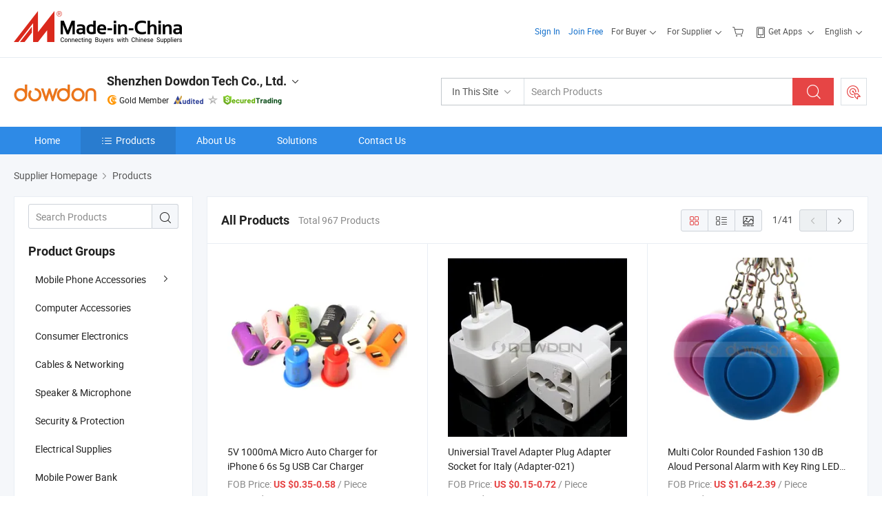

--- FILE ---
content_type: text/html;charset=UTF-8
request_url: https://dowdon.en.made-in-china.com/product-group/IqPQFbpYCUWw/Mobile-Phone-Accessories-catalog-1.html?productGroupOrCatId=IqPQFbpYCUWw&prodGroupName=Mobile-Phone-Accessories&pageNumber=1&isNewShowroomUrl=1&isByGroup=1&xcase=productList
body_size: 24157
content:
<!DOCTYPE html>
<html lang="en">
<head>
            <title>Mobile Phone Accessories, Computer Accessories products from China Manufacturers - Shenzhen Dowdon Tech Co., Ltd. - page 1.</title>
        <meta content="text/html; charset=utf-8" http-equiv="Content-Type"/>
    <link rel="dns-prefetch" href="//www.micstatic.com">
    <link rel="dns-prefetch" href="//image.made-in-china.com">
    <link rel="preconnect" href="//www.micstatic.com">
    <link rel="preconnect" href="//image.made-in-china.com">
    <link rel="dns-prefetch" href="//www.made-in-china.com">
    <link rel="preconnect" href="//www.made-in-china.com">
    <link rel="dns-prefetch" href="//pylon.micstatic.com">
    <link rel="dns-prefetch" href="//expo.made-in-china.com">
    <link rel="dns-prefetch" href="//world.made-in-china.com">
    <link rel="dns-prefetch" href="//pic.made-in-china.com">
    <link rel="dns-prefetch" href="//fa.made-in-china.com">
    <meta name="viewport" content="initial-scale=1.0,user-scalable=no,maximum-scale=1,width=device-width">
    <meta name="format-detection" content="telephone=no">
            <meta name="Keywords" content="Shenzhen Dowdon Tech Co., Ltd., Mobile Phone Accessories, Computer Accessories, Consumer Electronics"/>
            <meta name="Description"
              content="China Mobile Phone Accessories, Computer Accessories, Consumer Electronics, offered by China manufacturer &amp; supplier -Shenzhen Dowdon Tech Co., Ltd., page1"/>
            <meta http-equiv="X-UA-Compatible" content="IE=Edge, chrome=1"/>
    <meta name="renderer" content="webkit"/>
            <link rel="canonical" href="https://dowdon.en.made-in-china.com/product-catalog/-1.html"/>
            <link rel="next" href="https://dowdon.en.made-in-china.com/product-catalog/-2.html"/>
            <link rel="alternate" media="only screen and (max-width:640px)" href="https://m.made-in-china.com/company-dowdon/productlist.html">
    <link type="text/css" rel="stylesheet" href="https://www.micstatic.com/athena/2017/css/global/global_8c4df53f.css" />
    <link rel="stylesheet" type="text/css" href="https://www.micstatic.com/athena/2017/css/pages/product/prodList_7fe51bfe.css" media="all"/>
<!-- Polyfill Code Begin --><script chaset="utf-8" type="text/javascript" src="https://www.micstatic.com/polyfill/polyfill-simplify_eb12d58d.js"></script><!-- Polyfill Code End --></head>
    <body class="theme-08 J-ATF" probe-clarity="false" >
        <div style="position:absolute;top:0;left:0;width:1px;height:1px;overflow:hidden">
        </div>
        <input type="hidden" name="user_behavior_trace_id" id="user_behavior_trace_id" value="1jfdek495bf9h"/>
        <input type="hidden" value="productList">
        <input type="hidden" id="loginUserName" value="dowdon"/>
        <input type="hidden" id="J-is-showroom" value="1"> <div class="pad-header-mark J-header-mark"></div>
<div class="m-header m-search-gray pad-header">
    <div class="grid">
        <div class="m-header-row">
<div class="m-logo-wrap">
                            <a ads-data="st:45" href="//www.made-in-china.com/" title="Manufacturers & Suppliers" class="m-logo"></a>
                </div>
            <div class="m-header-menu pad-header-menu J-menu-wrap">
                <div class="pad-header-menu-top J-menu-close">
                    <i class="ob-icon icon-delete"></i>Menu
                </div>
<input type="hidden" class="J-top-userType" value="">
<div class="fl pad-header-menu-item pad-header-loginInfo J-top-loginInfo J-tab-trigger">
    <div class="pad-header-unlogin J-top-unlogin">
        <div class="m-header-menu-item">
            <a fun-login rel="nofollow" href="https://login.made-in-china.com/sign-in/" ads-data="t:51,c:1,a:2" class="m-header-menu-title link-blue pad-header-sign-btn J-top-signIn J-sign-in ">Sign In</a>
        </div>
                <div class="m-header-menu-item">
            <a fun-join rel="nofollow" href="//membercenter.made-in-china.com/join/" ads-data="t:51,c:1,a:1" class="m-header-menu-title link-blue pad-header-join-btn">Join Free</a>
        </div>
    </div>
    <div faw-module="top_function" class="m-header-menu-item m-header-select pad-header-logged J-top-logged" style="display:none">
        <a ads-data="st:100" rel="nofollow" href="//membercenter.made-in-china.com/member/main/" class="m-header-menu-title m-header-select-title link-blue pad-hide"><span class="J-top-username "></span> <em class="num J-messageTotal"></em></a>
        <span class="m-header-menu-title m-header-select-title pc-hide pad-show pad-acount-txt">My Account<i class="ob-icon icon-down"></i><em class="num J-messageTotal"></em></span>
        <ul class="m-header-option-list J-userFeature ">
            <li class="m-header-option m-header-option-with-num pc-hide pad-show pad-acount-link">
                <a rel="nofollow" href="//membercenter.made-in-china.com/member/main/" class="link-blue"><span class="J-top-username "></span></a>
            </li>
            <li class="m-header-option-gap pc-hide pad-show"></li>
            <li class="m-header-option m-header-option-with-num J-top-inquiry">
                <a rel="nofollow" href="//membercenter.made-in-china.com/message/index.html#inbox" data-unRead="//membercenter.made-in-china.com/message/index.html#inbox..filterType=1">New Message(s) <em class="num J-num">0</em></a>
            </li>
            <li class="m-header-option m-header-option-with-num J-supplier J-top-rfq" style="display:none">
                <a rel="nofollow" href="//membercenter.made-in-china.com/quotationmanage.do?xcase=receivedRfq">Unquoted Sourcing Request(s) <em class="num J-num">0</em></a>
            </li>
            <li class="m-header-option m-header-option-with-num J-buyer J-top-rfq" style="display:none">
                <a rel="nofollow" href="//purchase.made-in-china.com/rfq/quotationCompare" data-unRead="//purchase.made-in-china.com/rfq/quotationCompare?buyerReadFlag=0">New Quote(s) of Sourcing Request <em class="num J-num">0</em></a>
            </li>
                            <li class="m-header-option J-supplier" style="display:none">
                    <a rel="nofollow" href="//membercenter.made-in-china.com/product.do?xcase=list">Manage Products</a>
                </li>
                <li class="m-header-option J-supplier J-top-editor" style="display:none">
                    <a rel="nofollow" href="//editor.made-in-china.com/">Edit My Showroom</a>
                </li>
                        <li class="m-header-option-gap"></li>
            <li class="m-header-option">
                <a fun-exit rel="nofollow" href="https://login.made-in-china.com/logon.do?xcase=doLogout" class="J-top-signOut">Sign Out</a>
            </li>
        </ul>
    </div>
</div>
<script>
        var __IS_USER_LOGED__ =  false ;
</script>                <div class="m-header-menu-gap"></div>
<div class="m-header-menu-item m-header-select pad-header-menu-item J-tab-trigger">
    <span class="m-header-menu-title m-header-select-title">For Buyer<i class="ob-icon icon-down"></i></span>
    <ul class="m-header-option-list m-header-option-list-left m-header-option-cwp pad-header-option-cwp">
        <li class="m-header-option-col">
            <dl>
                <dt class="m-header-option-caption">Search Products &amp; Suppliers</dt>
                <dd class="m-header-option">
                    <a ads-data="t:51,c:1,a:6" href="//www.made-in-china.com/prod/catlist/" target="_blank">Product Directory</a>
                </dd>
                <dd class="m-header-option">
                    <a ads-data="t:51,c:1,a:10" href="//www.made-in-china.com/suppliers-discovery/" target="_blank">Supplier Discovery</a>
                </dd>
                <dd class="m-header-option">
                    <a rel="nofollow" ads-data="t:51,c:1,a:7" href="//purchase.made-in-china.com/trade-service/quotation-request.html?source=1" target="_blank">Post Sourcing Request</a>
                </dd>
            </dl>
            <dl class="m-header-option-gap"></dl>
            <dl>
                <dt class="m-header-option-caption">Sourcing Solutions</dt>
                <dd class="m-header-option">
                    <a rel="nofollow" href="//www.made-in-china.com/industry-channels/" target="_blank">Source from Industry Hubs</a>
                </dd>
                <dd class="m-header-option">
                    <a rel="nofollow" href="//custom.made-in-china.com/" target="_blank">Customize Your Products</a>
                </dd>
                <dd class="m-header-option">
                    <a rel="nofollow" href="https://mei.made-in-china.com/" target="_blank">MEI Awards-Winning Products</a>
                </dd>
                <dd class="m-header-option">
                    <a rel="nofollow" href="https://expo.made-in-china.com/" target="_blank">Smart Expo</a>
                </dd>
            </dl>
            <dl class="m-header-option-gap"></dl>
        </li>
        <li class="m-header-option-col">
            <dl>
                <dt class="m-header-option-caption">Service</dt>
                <dd class="m-header-option">
                    <a rel="nofollow" href="//www.made-in-china.com/help/how-to-source-products-on-made-in-china-com.html" target="_blank">New User Guide</a>
                </dd>
                <dd class="m-header-option">
                    <a rel="nofollow" ads-data="t:64" href="//www.made-in-china.com/product-alert/" target="_blank">Product Alert</a>
                </dd>
                <dd class="m-header-option">
                    <a rel="nofollow" href="//www.made-in-china.com/audited-suppliers/for-buyers/" target="_blank">Supplier Audit Report</a>
                </dd>
                <dd class="m-header-option">
                    <a rel="nofollow" href="//sourcing.made-in-china.com/tradeservice/private-sourcing-meetings.html" target="_blank">Meet Suppliers</a>
                </dd>
                <dd class="m-header-option">
                    <a rel="nofollow" href="//trading.made-in-china.com/hellobuyer" target="_blank">Secured Trading Service</a>
                </dd>
                <dd class="m-header-option">
                    <a rel="nofollow" href="//www.made-in-china.com/aboutus/contact/" target="_blank">Contact Us</a>
                </dd>
            </dl>
                            <dl class="m-header-option-gap"></dl>
                <dl>
                    <dt class="m-header-option-caption">Quick Links</dt>
                    <dd class="m-header-option" name="${userName}">
                        <a rel="nofollow" href="//purchase.made-in-china.com/favorite/product">My Favorites</a>
                    </dd>
                                            <dd class="m-header-option">
                            <a rel="nofollow" href="//www.made-in-china.com/browsing-history/">Recent Visit History</a>
                        </dd>
                                    </dl>
                    </li>
    </ul>
</div>
                <div class="m-header-menu-gap"></div>
<script>
    var __supplierFeatureIsShowCn = false;
    </script><b id="J-supplierFeature-container" class="sf-placeholder"></b>
                <div class="m-header-menu-gap"></div>
                <div class="m-header-menu-item m-header-menu-basket pad-header-menu-item">
<a fun-inbasket rel="nofollow" href="//www.made-in-china.com/inquiry-basket/" title="Inquiry Basket" ads-data="t:51,c:1,a:16,st:41">
	<i class="ob-icon icon-cart"></i>
	<span class="m-header-basket-text">Inquiry Basket</span>
	<em class="num-basket J-top-basketNum"></em>
</a>
</div>
                <div class="m-header-menu-gap"></div>
<div class="m-header-menu-item m-header-menu-app pad-header-menu-item">
            <a class="J-header-app-link m-header-app-title" ads-data="st:26" rel="nofollow" href="//www.made-in-china.com/special/forbuyerapp/"><i class="ob-icon icon-phone"></i>
                            Get Apps
                        <i class="ob-icon icon-down"></i>
        </a>
        <div class="m-header-app-popup">
            <div class="m-header-app-popup-title">Download App!</div>
            <div class="m-header-app-popup-text">Explore App Exclusive Discounts</div>
            <div class="m-header-app-popup-left"></div>
            <div class="m-header-app-popup-right">
                <a class="m-header-app-popup-google" href="//www.made-in-china.com/mobile/forbuyerapp-android?referrer=utm_source%3Dmic%26utm_medium%3Dgoogle_play%26utm_campaign%3D-1"></a>
                <a class="m-header-app-popup-store" href="//www.made-in-china.com/mobile/forbuyerapp-iphone?utm_source=mic&utm_medium=apple_store&utm_campaign=-1"></a>
            </div>
        </div>
    </div>
                <div class="m-header-menu-gap"></div>
<div class="m-header-menu-item m-header-select pad-header-menu-item J-tab-trigger">
    <span class="m-header-menu-title m-header-select-title">English<i class="ob-icon icon-down"></i></span>
    <ul class="m-header-option-list m-header-option-list-left m-header-option-list-lan">
                                                                            <li class="m-header-option"><a rel="nofollow" href="https://es.made-in-china.com/co_dowdon/product_group_s_s_1.html">Español</a></li>
                                                                                    <li class="m-header-option"><a rel="nofollow" href="https://pt.made-in-china.com/co_dowdon/product_group_s_s_1.html">Português</a></li>
                                                                                    <li class="m-header-option"><a rel="nofollow" href="https://fr.made-in-china.com/co_dowdon/product_group_s_s_1.html">Français</a></li>
                                                                                    <li class="m-header-option"><a rel="nofollow" href="https://ru.made-in-china.com/co_dowdon/product_group_s_s_1.html">Русский язык</a></li>
                                                                                    <li class="m-header-option"><a rel="nofollow" href="https://it.made-in-china.com/co_dowdon/product_group_s_s_1.html">Italiano</a></li>
                                                                                    <li class="m-header-option"><a rel="nofollow" href="https://de.made-in-china.com/co_dowdon/product_group_s_s_1.html">Deutsch</a></li>
                                                                                    <li class="m-header-option"><a rel="nofollow" href="https://nl.made-in-china.com/co_dowdon/product_group_s_s_1.html">Nederlands</a></li>
                                                                                    <li class="m-header-option"><a rel="nofollow" href="https://sa.made-in-china.com/co_dowdon/product_group_s_s_1.html">العربية</a></li>
                                                                                    <li class="m-header-option"><a rel="nofollow" href="https://kr.made-in-china.com/co_dowdon/product_group_s_s_1.html">한국어</a></li>
                                                                                    <li class="m-header-option"><a rel="nofollow" href="https://jp.made-in-china.com/co_dowdon/product_group_s_s_1.html">日本語</a></li>
                                                                                    <li class="m-header-option"><a rel="nofollow" href="https://hi.made-in-china.com/co_dowdon/product_group_s_s_1.html">हिन्दी</a></li>
                                                                                    <li class="m-header-option"><a rel="nofollow" href="https://th.made-in-china.com/co_dowdon/product_group_s_s_1.html">ภาษาไทย</a></li>
                                                                                    <li class="m-header-option"><a rel="nofollow" href="https://tr.made-in-china.com/co_dowdon/product_group_s_s_1.html">Türkçe</a></li>
                                                                                    <li class="m-header-option"><a rel="nofollow" href="https://vi.made-in-china.com/co_dowdon/product_group_s_s_1.html">Tiếng Việt</a></li>
                                                                                    <li class="m-header-option"><a rel="nofollow" href="https://id.made-in-china.com/co_dowdon/product_group_s_s_1.html">Bahasa Indonesia</a></li>
                                        </ul>
</div>
            </div>
            <div class="pad-menu-entry pad-show J-menu-entry">
                <i class="micon">&#xe06b;</i> Menu
            </div>
            <span class="pad-menu-verticalLine"></span>
            <div class="pad-search-entry J-search-entry">
                <i class="micon">&#xe040;</i>
            </div>
        </div>
        <div class="m-header-row layout-2-wings m-search-rfq pad-search-bar">
            <div class="layout-body-wrap pad-search-wrap J-pad-search-bar">
                <div class="layout-body pad-search-body">
<div class="m-search-bar layout-2-wings m-search-bar-long-option" id="J-search-new-flag">
    <form faw-form fun-search-form name="searchForm" method="get"
                                                action="//www.made-in-china.com/productdirectory.do?subaction=hunt&style=b&mode=and&code=0&comProvince=nolimit&order=0&isOpenCorrection=1&org=top"
                                                >
        <div class="m-search-input-wrap layout-body-wrap">
            <div class="layout-body J-inputWrap">
                <input faw-form-trace type="text" name="word" value="" class="m-search-input J-m-search-input"
                                                                                            placeholder="Search Products" data-suggest="product"
                                                                   autocomplete="off" x-webkit-speech="x-webkit-speech" />
                            <input type="hidden" name="subaction" value="hunt" />
            <input type="hidden" name="style" value="b" />
            <input type="hidden" name="mode" value="and" />
            <input type="hidden" name="code" value="0" />
            <input type="hidden" name="comProvince" value="nolimit" />
            <input type="hidden" name="order" value="0" />
            <input type="hidden" name="isOpenCorrection" value="1" />
            <input type="hidden" name="org" value="top" />
                <div class="m-search-tips-wrap">
    <div class="m-search-tips-list J-searchHistory">
    </div>
</div>
                <div class="m-search-tips-wrap">
    <div class="m-search-tips-list J-searchSuggest"></div>
</div>
            </div>
        </div>
        <div class="layout-wing-left">
            <div class="m-search-select J-searchType">
                <select faw-form-trace name="searchType" style="display:none;">
                                        <option value="3"  placeholder="Search Products"
                        data-width="120"
                        data-action="/product/keywordSearch">In This Site</option>
                    <option value="0"  placeholder="Search Products"
                        data-width="192"
                        data-action="//www.made-in-china.com/productdirectory.do?subaction=hunt&style=b&mode=and&code=0&comProvince=nolimit&order=0&isOpenCorrection=1&org=top">On Made-in-China.com</option>
                                    </select>
                <div class="m-search-select-title">
                                                                        <span>On Made-in-China.com</span>
                         <i class="ob-icon icon-down"></i>
                                    </div>
                <dl class="m-search-option-list"></dl>
            </div>
        </div>
        <div class="layout-wing-right">
            <div class="m-search-btn-wrap">
                <button type="submit" class="m-search-btn J-m-search-btn"><i class="ob-icon icon-search"></i></button>
            </div>
        </div>
    </form>
    <input type="hidden" class="J-is-supplier-self" value="0" />
    <input type="hidden" class="J-is-offer" value="0" />
            <input type="hidden" id="viewType" name="viewType" value="1"/>
    </div>
                    <div class="pad-search-close J-search-close">
                        <i class="micon">&#xe00c;</i>
                    </div>
                </div>
            </div>
            <div class="layout-wing-right pad-sourcing-request J-pad-rfq-wrap">
                <a fun-rfq href="//purchase.made-in-china.com/trade-service/quotation-request.html?source=1" rel="nofollow" id="headRfqList" class="m-rfq">
    <i class="ob-icon icon-purchase"></i>Post Sourcing Request</a>
            </div>
        </div>
    </div>
</div> 
<div class="sr-comInfo">
	        <div class="sr-layout-wrap">
			                <div class="sr-comInfo-logo">
					<a href="https://dowdon.en.made-in-china.com" title="Shenzhen Dowdon Tech Co., Ltd.">
						<img src="//www.micstatic.com/athena/img/transparent.png" data-original="//image.made-in-china.com/206f0j00kERTnPvdgQgO/Shenzhen-Dowdon-Tech-Co-Ltd-.webp" alt="Shenzhen Dowdon Tech Co., Ltd.">
					</a>
                </div>
            <div class="sr-comInfo-r">
                <div class="sr-comInfo-title J-title-comName">
                    <div class="title-txt">
						                            <a href="https://dowdon.en.made-in-china.com" >Shenzhen Dowdon Tech Co., Ltd.</a>
                                                                        <i class="ob-icon icon-down"></i>
                    </div>
					 <div class="sr-comInfo-details J-comInfo-details">
                        <div class="details-cnt">
                            <div class="cf">
                                    <div class="detail-col col-1">
                                        <div class="detail-address">
                                            <i class="ob-icon icon-coordinate"></i>
                                            Guangdong, China
                                        </div>
										                                            <div class="detail-address-map showLocation">
                                                <div class="showLocation-content" style="display:block;">
                                                    <div class="showLocation-map"></div>
                                                    <div class="showLocation-arrow showLocation-arrow-top"></div>
                                                    <div class="showLocation-mark animate-start showLocation-Guangdong"></div>
                                                </div>
                                            </div>
										                                    </div>
                                    <div class="detail-col col-2">
                                        <div class="detail-infos">
                                                                                                                                                                                                                                                                                                                                                                                            <div class="info-item">
                                                        <div class="info-label">
                                                              <i class="ob-icon icon-yes2"></i>Business Type:
                                                        </div>
                                                        <div class="info-fields">
                                                                                                                                                                                                                                                                                                                                    Manufacturer/Factory &amp; Trading Company
                                                                                                                                                                                                                                                        </div>
                                                    </div>
                                                                                                                                                                                                            <div class="info-item">
                                                        <div class="info-label">
                                                              <i class="ob-icon icon-yes2"></i>Main Products:
                                                        </div>
                                                        <div class="info-fields">
                                                                                                                                                                                                                                                                                                                                                                                                                                                                                                                                                                                                                                                                                                                                            <a href="javascript:void(0)" rel="nofollow" class="J-searchProdsByKeyWord"
                                                                                       cz-value="Remote Control">Remote Control</a>
                                                                                                                                                                                                                                                                                                                                                                                                ,
                                                                                                                                                                                                                                                                                                                                                                                                        <a href="javascript:void(0)" rel="nofollow" class="J-searchProdsByKeyWord"
                                                                                       cz-value="Mobile Phone Accessories">Mobile Phone Accessories</a>
                                                                                                                                                                                                                                                                                                                                                                                                ,
                                                                                                                                                                                                                                                                                                                                                                                                        <a href="javascript:void(0)" rel="nofollow" class="J-searchProdsByKeyWord"
                                                                                       cz-value="Computer Accessories">Computer Accessories</a>
                                                                                                                                                                                                                                                                                                                                                                                                ,
                                                                                                                                                                                                                                                                                                                                                                                                        <a href="javascript:void(0)" rel="nofollow" class="J-searchProdsByKeyWord"
                                                                                       cz-value="Consumer Electronics">Consumer Electronics</a>
                                                                                                                                                                                                                                                                                                                                                                                                ,
                                                                                                                                                                                                                                                                                                                                                                                                        <a href="javascript:void(0)" rel="nofollow" class="J-searchProdsByKeyWord"
                                                                                       cz-value="Cable &amp; Networking">...</a>
                                                                                                                                                                                                                                                                                                            <form id="searchProdsByKeyword" name="searchInKeywordList" method="get" action="/product/keywordSearch">
    <input type="hidden" id="keyWord4Search" name="searchKeyword" value="" />
    <input type="hidden" id="viewType" name="viewType" value="0" /> 
</form>
                                                                                                                                                                                                                                                        </div>
                                                    </div>
                                                                                                                                                                                                            <div class="info-item">
                                                        <div class="info-label">
                                                              <i class="ob-icon icon-yes2"></i>Year of Establishment:
                                                        </div>
                                                        <div class="info-fields">
                                                                                                                                                                                                                                                                                                                                    2012-02-24
                                                                                                                                                                                                                                                        </div>
                                                    </div>
                                                                                                                                                                                                            <div class="info-item">
                                                        <div class="info-label">
                                                              <i class="ob-icon icon-yes2"></i>Number of Employees:
                                                        </div>
                                                        <div class="info-fields">
                                                                                                                                                                                                                                                                                                                                    15
                                                                                                                                                                                                                                                        </div>
                                                    </div>
                                                                                                                                                                                                            <div class="info-item">
                                                        <div class="info-label">
                                                            Address:
                                                        </div>
                                                        <div class="info-fields">
                                                                                                                                                                                                                                                                                                                                    7th Floor, East of 4th Block, Seg Science &amp; Tech Park, Huaqiang North Road, Futian District, Shenzhen, Guangdong, China
                                                                                                                                                                                                                                                        </div>
                                                    </div>
                                                                                                                                    </div>
                                    </div>
																		                                        <div class="detail-col col-1">
                                            <div class="detail-infos">
																									<div class="info-item">
																													<i class="ob-icon icon-yes2"></i>OEM/ODM Service
														                                                    </div>
																									<div class="info-item">
																													<i class="ob-icon icon-yes2"></i>Sample Available
														                                                    </div>
																									<div class="info-item">
																																																											  <a href="https://www.made-in-china.com/BookFactoryTour/ketJglwTJfHo" target="_blank" rel="nofollow"><i class="ob-icon icon-shop"></i>Visit My Factory</a>
															                                                                                                            </div>
																									<div class="info-item">
														                                                            <i class="ob-icon" style="width:16px; height: 16px; background:url('https://www.micstatic.com/common/img/logo/icon-deal.png?_v=1768815320897') no-repeat;background-size: contain; top: 2px;"></i> Secured Trading Service
                                                                                                            </div>
												                                                                                                    <div class="review-scores review-scores-new">
                                                        <div class="score-item score-item-rating"><div class="rating-score-title">Rating: </div><span><a target="_self" href="https://dowdon.en.made-in-china.com/company-review/">5.0/5</a></span></div>
                                                    </div>
                                                                                                <div class="average-response-time J-response-time" style="display: none" data-tradeGmvEtcShowFlag="true">
                                                    <span class="response-time-title">Average Response Time:</span><div class="response-time-data J-response-time-data"></div>
                                                </div>
                                                                                            </div>
                                        </div>
									                                </div>
																											<p class="detail-intro">Mobile Phone Accessories, Computer Accessories, Consumer Electronics manufacturer / supplier in China, offering Transparent Card Sleeve with Protective Film Clear Card Holder Idol Photo Game Baseball Card Holders Cover 35PT, Transparent Sports Card Sleeves Magic Card Game Tarot Poker Cards Protector Board Game Card Sleeves, Magnetic Clear Card Holder for Gaming Sports Trading Cards Kpop Idol Photo Protective Sleeves Display Case and so on.</p>
																	                            </div>
                            <div class="details-footer">
                                <a target="_blank" href="https://www.made-in-china.com/sendInquiry/shrom_ketJglwTJfHo_ketJglwTJfHo.html?plant=en&from=shrom&type=cs&style=2&page=p_list" class="option-item" rel="nofollow">
                                    Send Inquiry </a>
                                <b class="tm3_chat_status" lan="en" tmlan="en" dataId="ketJglwTJfHo_ketJglwTJfHo_3" inquiry="https://www.made-in-china.com/sendInquiry/shrom_ketJglwTJfHo_ketJglwTJfHo.html?plant=en&from=shrom&type=cs&style=2&page=p_list" processor="chat" cid="ketJglwTJfHo" style="display:none"></b>
                            </div>
                        </div>
                </div>
				<div class="sr-comInfo-sign">
					                        <div class="sign-item" id="member-since">
                                                                                                <i class="item-icon icon-gold"></i> <span class="sign-item-text">Gold Member</span>
                                                                                        <div class="J-member-since-tooltip" style="display: none">
                                                                    <i class="item-icon icon-gold"></i>Gold Member <span class="txt-year">Since 2013</span>
                                                                                                    <div>Suppliers with verified business licenses</div>
                            </div>
                        </div>
					                        <div class="sign-item as-logo-new J-tooltip-ele" data-title="Audited by an independent third-party inspection agency" data-placement="top">
                            <img src="https://www.micstatic.com/common/img/icon-new/as_32.png?_v=1768815320897" alt="Audited Supplier">
                                                            <span class="sign-item-text txt-as">Audited Supplier</span>
                                                    </div>
					                                            <span class="sign-item icon-star J-tooltip-ele" data-title="Supplier Capability Index: out of 5 stars" data-placement="top">
                                                            <img src="https://www.micstatic.com/common/img/icon-new/star-gray.png?_v=1768815320897" alt="">
                                                    </span>
                                                                <div class="sign-item J-tooltip-ele" data-title="Enjoy trading protection from Made-in-China.com">
                            <img src="https://www.micstatic.com/common/img/icon-new/trade-long.png?_v=1768815320897" alt="Secured Trading Service" />
                        </div>
                                    </div>
            </div>
        </div>
	</div> <div class="sr-nav-wrap">
	<div class="sr-nav J-nav-fix">
        <div class="sr-layout-wrap" faw-module="Navigation_Bar" faw-exposure>
            <ul class="sr-nav-main">
    			    				    					<li class="sr-nav-item ">
                            <a href="https://dowdon.en.made-in-china.com" class="sr-nav-title " ads-data="">
																Home </a>
                        </li>
    				    			    				    					<li class="sr-nav-item selected ">
                            <a href="https://dowdon.en.made-in-china.com/product-list-1.html" class="sr-nav-title" ads-data="">
                                <i class="ob-icon icon-category"></i>Products </a>
                            <div class="sr-nav-sub cf">
    																										<div class="sr-nav-sub-li">
											<a href="https://dowdon.en.made-in-china.com/product-group/IqPQFbpYCUWw/Mobile-Phone-Accessories-catalog-1.html" class="sr-nav-sub-title "
												 style="display: " ads-data="">
																								Mobile Phone Accessories
																									<i class="ob-icon icon-right"></i>
											</a>
																							<div class="sr-nav-ssub-list">
																											<a href="https://dowdon.en.made-in-china.com/product-group/MbymjFRCMUWl/Phone-Holder-1.html"
															 class="sr-nav-sub-title sr-nav-ssub-title">Phone Holder</a>
																																									<a href="https://dowdon.en.made-in-china.com/product-group/qeynCjUwMpkH/Phone-Case-1.html"
															 class="sr-nav-sub-title sr-nav-ssub-title">Phone Case</a>
																																									<a href="https://dowdon.en.made-in-china.com/product-group/MbyxNSRDEUci/Phone-Earphone-1.html"
															 class="sr-nav-sub-title sr-nav-ssub-title">Phone Earphone</a>
																																									<a href="https://dowdon.en.made-in-china.com/product-group/qbsxCWRcArhH/Phone-Charger-1.html"
															 class="sr-nav-sub-title sr-nav-ssub-title">Phone Charger</a>
																																									<a href="https://dowdon.en.made-in-china.com/product-group/MqsmNzrYbRVl/Phone-Cable-1.html"
															 class="sr-nav-sub-title sr-nav-ssub-title">Phone Cable</a>
																																									<a href="https://dowdon.en.made-in-china.com/product-group/oqjnyIpGbRWD/Others-Mobile-Phone-Accessories-1.html"
															 class="sr-nav-sub-title sr-nav-ssub-title">Others Mobile Phone Accessories</a>
																																							</div>
										</div>
    																										<div class="sr-nav-sub-li">
											<a href="https://dowdon.en.made-in-china.com/product-group/PbLnZrTvbYkN/Computer-Accessories-catalog-1.html" class="sr-nav-sub-title "
												 style="display: " ads-data="">
																								Computer Accessories
											</a>
										</div>
    																										<div class="sr-nav-sub-li">
											<a href="https://dowdon.en.made-in-china.com/product-group/WbznxIHJVphM/Consumer-Electronics-catalog-1.html" class="sr-nav-sub-title "
												 style="display: " ads-data="">
																								Consumer Electronics
											</a>
										</div>
    																										<div class="sr-nav-sub-li">
											<a href="https://dowdon.en.made-in-china.com/product-group/ebLxqUGyaRVp/Cables-Networking-catalog-1.html" class="sr-nav-sub-title "
												 style="display: " ads-data="">
																								Cables &amp; Networking
											</a>
										</div>
    																										<div class="sr-nav-sub-li">
											<a href="https://dowdon.en.made-in-china.com/product-group/bqLxoDtGqRhY/Speaker-Microphone-catalog-1.html" class="sr-nav-sub-title "
												 style="display: " ads-data="">
																								Speaker &amp; Microphone
											</a>
										</div>
    																										<div class="sr-nav-sub-li">
											<a href="https://dowdon.en.made-in-china.com/product-group/bMgEqWacapVR/Security-Protection-catalog-1.html" class="sr-nav-sub-title "
												 style="display: " ads-data="">
																								Security &amp; Protection
											</a>
										</div>
    																										<div class="sr-nav-sub-li">
											<a href="https://dowdon.en.made-in-china.com/product-group/zoPnMNfOCRWh/Electrical-Supplies-catalog-1.html" class="sr-nav-sub-title "
												 style="display: " ads-data="">
																								Electrical Supplies
											</a>
										</div>
    																										<div class="sr-nav-sub-li">
											<a href="https://dowdon.en.made-in-china.com/product-group/begEMutAVphr/Mobile-Power-Bank-catalog-1.html" class="sr-nav-sub-title "
												 style="display: " ads-data="">
																								Mobile Power Bank
											</a>
										</div>
    																										<div class="sr-nav-sub-li">
											<a href="https://dowdon.en.made-in-china.com/product-group/boLneGAvOUWY/Charger-Plug-catalog-1.html" class="sr-nav-sub-title "
												 style="display: " ads-data="">
																								Charger &amp; Plug
											</a>
										</div>
    																										<div class="sr-nav-sub-li">
											<a href="https://dowdon.en.made-in-china.com/product-group/BMgJKETjJYca/Memory-Cards-catalog-1.html" class="sr-nav-sub-title "
												 style="display: " ads-data="">
																								Memory Cards
											</a>
										</div>
    																										<div class="sr-nav-sub-li">
											<a href="https://dowdon.en.made-in-china.com/product-list-1.html" class="sr-nav-sub-title "
												 style="display: " ads-data="">
																								All Groups
											</a>
										</div>
    																										<div class="sr-nav-sub-li">
											<a href="/Product-Catalogs/" class="sr-nav-sub-title "
												 style="display: " ads-data="">
																									<i class="ob-icon icon-pdf"></i>
																								Product Catalogs
											</a>
										</div>
    																										<div class="sr-nav-sub-li">
											<a href="https://dowdon.en.made-in-china.com/featured-list/online-trading-products.html" class="sr-nav-sub-title nowrap"
												 style="display: " ads-data="">
																								Secured Trading Service
																									<span class="flag-new">New</span>
											</a>
										</div>
    							                            </div>
                        </li>
    				    			    				    					<li class="sr-nav-item ">
                            <a href="https://dowdon.en.made-in-china.com/company-Shenzhen-Dowdon-Tech-Co-Ltd-.html" class="sr-nav-title " ads-data="">
																About Us </a>
                        </li>
    				    			    				    					<li class="sr-nav-item ">
                            <a href="https://dowdon.en.made-in-china.com/Solutions/" class="sr-nav-title " ads-data="">
																Solutions </a>
                        </li>
    				    			    				    					<li class="sr-nav-item ">
                            <a href="https://dowdon.en.made-in-china.com/contact-info.html" class="sr-nav-title " ads-data="">
																Contact Us </a>
                        </li>
    				    			            </ul>
        </div>
	</div>
 </div>
		        <div class="sr-container J-layout ">
    <div class="J-slidePre-wrapper sr-slidePre-wrapper">
    <div class="slidePre-bg"></div>
    <div class="slidePre-container">
        <div class="slidePre-main">
            <div class="J-slidePre-loading slidePre-loading"></div>
            <div class="slidePre-close J-slidePre-close"><i class="ob-icon icon-delete"></i></div>
            <div class="J-slidePre-content slidePre-content"></div>
        </div>
    </div>
</div>
<script type="text/template" id="J-slideShow">
                <div class="slidePre-slide">
                                        <div class="swiper-container J-slidePre-container">
                                                <div class="swiper-wrapper">
                                                        {{ util.each(dataList, function(item,j){ }}
                            <div class="swiper-slide">
                                <div class="slidePre-image">
                                    {{ if(item.springSalesTagInfo && item.springSalesTagInfo.showLiveTag){ }}
                                    <span class="live-flag"><i></i>Live</span>
                                    {{ } }}
                                    {{ if(item.firstPic550Url){ }}
                                    <a href="{{-item.prodUrl}}" rel="nofollow" title="{{-item.productName}}"><img src="{{-item.firstPic550Url}}" alt="{{-item.productName}}"></a>
                                    {{ }else{ }}
                                    <a href="{{-item.prodUrl}}" rel="nofollow" title="{{-item.productName}}"><img src="https://www.micstatic.com/athena/2017/img/no-photo-300.png?_v=1768815320897" alt="{{-item.productName}}"></a>
                                    {{ } }}
                                </div>
                                <div class="slidePre-product">
                                    <div class="slidePre-product-title sr-proMainInfo-baseInfo-name">
                                        {{ if(item.springSalesTagInfo && item.springSalesTagInfo.showSpringSalesTag) { }}
                                        <div class="special-flag-img"></div>
                                        {{ } }}
                                        {{ if(item.showDealsTag) { }}
                                                                                <a class="deal-activity-flag-img"></a>
                                        {{ } }}
                                        <a href="{{-item.prodUrl}}" title="{{-item.productName}}">{{-item.productName}}</a>
                                        {{ if(item.meiAwards && item.meiAwards.length > 0){ }}
                                            <div class="mei-tag">
                                                <div class="mei-tip-box">
                                                    {{ util.each(item.meiAwards, function(meiAward){ }}

                                                        {{ if(meiAward.awardYear == 2024) { }}
                                                             <div class="mei-award award-{{-meiAward.prodAwardType}}" title="High quality and innovative product selected by famous inspection authorities and industry experts.">
                                                                {{-meiAward.prodAwardDateAndName}}
                                                             </div>
                                                        {{ }else { }}
                                                            <div class="{{-meiAward.awardClass}}" title="High quality and innovative product selected by famous inspection authorities and industry experts.">
                                                                {{-meiAward.prodAwardDateAndName}}
                                                            </div>
                                                        {{ } }}
                                                    {{ }) }}
                                                </div>
                                            </div>
                                        {{ } }}
                                    </div>

                                    {{ if(item.springSalesTagInfo) { }}
                                    <div class="special-flag">
                                        {{ if(item.springSalesTagInfo.showSpecialDiscountTag) { }}
                                        <span class="special-flag-item red">
                                            <i class="ob-icon icon-sale"></i>Special Discount                                            <div class="tip arrow-bottom tip-discount">
                                                 <div class="tip-con">
                                                     <p class="tip-para">Enjoy big discounts</p>
                                                 </div>
                                                 <span class="arrow arrow-out">
                                                     <span class="arrow arrow-in"></span>
                                                 </span>
                                             </div>
                                        </span>
                                        {{ } }}
                                        {{ if(item.springSalesTagInfo.showFreeSampleTag) { }}
                                        <span class="special-flag-item red">
                                            <i class="ob-icon icon-truck"></i>Free Sample                                            <div class="tip arrow-bottom tip-free">
                                                 <div class="tip-con">
                                                     <p class="tip-para">Support free samples</p>
                                                 </div>
                                                 <span class="arrow arrow-out">
                                                     <span class="arrow arrow-in"></span>
                                                 </span>
                                            </div>
                                        </span>
                                        {{ } }}
                                        {{ if(item.springSalesTagInfo.showRapidDispatchTag) { }}
                                        <span class="special-flag-item red">
                                            <i class="ob-icon icon-history"></i>Rapid Dispatch                                            <div class="tip arrow-bottom tip-rapid">
                                                 <div class="tip-con">
                                                     <p class="tip-para">Send out within 15 days</p>
                                                 </div>
                                                 <span class="arrow arrow-out">
                                                     <span class="arrow arrow-in"></span>
                                                 </span>
                                            </div>
                                        </span>
                                        {{ } }}
                                        {{ if(item.springSalesTagInfo.showSoldThousandTag) { }}
                                        <span class="special-flag-item orange">
                                            <i class="ob-icon icon-fire"></i>Sold 10000+                                            <div class="tip arrow-bottom tip-hot">
                                                 <div class="tip-con">
                                                     <p class="tip-para">Hot and trending products</p>
                                                 </div>
                                                 <span class="arrow arrow-out">
                                                     <span class="arrow arrow-in"></span>
                                                 </span>
                                            </div>
                                        </span>
                                        {{ } }}
                                        {{ if(item.springSalesTagInfo.showInstantOrderTag) { }}
                                        <span class="special-flag-item green">
                                            <i class="ob-icon icon-cart-success"></i>Instant Order                                            <div class="tip arrow-bottom tip-instant">
                                                 <div class="tip-con">
                                                     <p class="tip-para">Support online ordering service</p>
                                                 </div>
                                                 <span class="arrow arrow-out">
                                                     <span class="arrow arrow-in"></span>
                                                 </span>
                                            </div>
                                        </span>
                                        {{ } }}
                                        {{ if(item.springSalesTagInfo.showReliableSupplierTag) { }}
                                            <span class="special-flag-item blue">
                                                <i class="ob-icon icon-verification-supplier"></i>Reliable Supplier                                            </span>
                                        {{ } }}
                                        {{ if(item.springSalesTagInfo.showExpoTag) { }}
                                            <span class="special-flag-item azure">
                                                <i class="ob-icon icon-earth"></i>Online Expo                                            </span>
                                        {{ } }}
                                    </div>
                                    {{ } }}

                                    {{ if(item.showDealsTag) { }}
                                                                        <div class="deal-activity-simple-flag">
                                        <span class="deal-activity-flag-item red">
                                            <a class="deal-activity-flag-coupons"><i class="ob-icon icon-coupon"></i>Coupons Available</a>
                                            <div class="tip arrow-top tip-coupons">
                                                 <div class="tip-con">
                                                     <div class="tip-text">Redeem your coupons on the product page</div>
                                                 </div>
                                                 <span class="arrow arrow-out">
                                                     <span class="arrow arrow-in"></span>
                                                 </span>
                                            </div>
                                        </span>
                                        {{ if(item.showDirectSale) { }}
                                        <span class="deal-activity-flag-item purple">
                                            <a class="deal-activity-flag-picked"><i class="ob-icon icon-product-main"></i>Selected Trading Products</a>
                                            <div class="tip arrow-top tip-picked">
                                                 <div class="tip-con">
                                                     <div class="tip-text">Safe payment with TOP suppliers</div>
                                                 </div>
                                                 <span class="arrow arrow-out">
                                                     <span class="arrow arrow-in"></span>
                                                 </span>
                                            </div>
                                        </span>
                                        {{ } }}
                                    </div>
                                    {{ } }}

                                    <div class="slidePre-product-info">
                                        <div class="slide-product-label">Min. Order / Reference FOB Price</div>
                                        <div class="slidePre-product-row cf">
                                            <div class="slidePre-product-col1" title="{{-item.minOrder}}">{{-item.minOrder}}</div>
                                            <div class="slidePre-product-col2 slidePre-product-price" title="{{-item.unitPrice}}">{{-item.unitPrice}}</div>
                                        </div>
                                    </div>
                                    {{ if(item.mainProps){ }}
                                    {{ util.each(Object.keys(item.mainProps), function(prop, i){ }}
                                    <div class="slidePre-product-row cf">
                                        <div class="slidePre-product-col1">{{-prop}}</div>
                                        {{ if(prop == "Port" && item.prodPortProvinceKey){ }}
                                        <div class="slidePre-product-col2 showLocation-dynamic">
                                            <span class=" ">{{-item.mainProps[prop]}} <i class="ob-icon icon-coordinate"></i>
                                            </span>
                                            <div class="showLocation-content">
                                                <div class="showLocation-map"></div>
                                                <div class="showLocation-arrow showLocation-arrow-top"></div>
                                                <div class="showLocation-mark showLocation-{{-item.prodPortProvinceKey}}"></div>
                                            </div>
                                        </div>
                                        {{ }else { }}
                                        <div class="slidePre-product-col2" title="{{-item.mainProps[prop]}}">{{-item.mainProps[prop]}}</div>
                                        {{ } }}
                                    </div>
                                    {{ }) }}
                                    {{ } }}
                                    {{ util.each(item.appendProps, function(item, i){ }}
                                    <div class="slidePre-product-row cf">
                                        <div class="slidePre-product-col1">{{-item.key}}</div>
                                        <div class="slidePre-product-col2" title="{{-item.value}}">{{-item.value}}</div>
                                    </div>
                                    {{ }) }}
                                    <div class="slidePre-product-btn cf">
                                        {{ if(!item.showStartOrder){ }}
                                            <a fun-inquiry-supplier class="btn btn-main" rel="nofollow" href="{{-contactUrl[j]}}" target="_blank">Send Inquiry</a>
                                        {{ }else { }}
                                            <a class="btn btn-main-light half" rel="nofollow" href="{{-contactUrl[j]}}" target="_blank">Send Inquiry</a>
                                            <a class="btn btn-main half J-link-order-trade-from" target="_blank" href="//membercenter.made-in-china.com/newtrade/order/page/buyer-start-order.html?from=7&prodId={{=item.entryProdId}}" rel="nofollow">Start Order</a>
                                        {{ } }}
                                    </div>
                                    <div class="slidePre-product-row">
                                        {{ if(requestUrl[j]){ }}
                                            <div class="act-item">
                                                <a class="half" href="{{-requestUrl[j]}}" target="_blank" rel="nofollow"><i class="ob-icon icon-product"></i> Request Sample</a>
                                            </div>
                                        {{ } }}
                                        {{ if(customUrl[j]){ }}
                                            <div class="act-item">
                                                <a class="half" href="{{-customUrl[j]}}" target="_blank" rel="nofollow"><i class="ob-icon icon-fill"></i> Customized Request</a>
                                            </div>
                                        {{ } }}
                                    </div>
                                </div>
                            </div>
                            {{ }) }}
                        </div>
                    </div>
                </div>
                <div class="slidePre-footer">
                    <span class="J-slidePre-prev slidePre-prev"></span>
                    <span class="J-slidePre-autoplay"><i class="ob-icon icon-pause"></i></span>
                    <span class="J-slidePre-next slidePre-next"></span>
                </div>
</script>    <div class="sr-layout-wrap sr-layout-resp">
        <div class="sr-crumb" itemscope itemtype="https://schema.org/BreadcrumbList">
	<span itemprop="itemListElement" itemscope itemtype="https://schema.org/ListItem">
        <a itemprop="item" href="https://dowdon.en.made-in-china.com">
            <span itemprop="name">Supplier Homepage</span>
        </a>
        <meta itemprop="position" content="1">
    </span>
    		<i class="ob-icon icon-right"></i>
	    <span itemprop="itemListElement" itemscope itemtype="https://schema.org/ListItem">
	        <a itemprop="item" href="/product-list-1.html">
	            <span itemprop="name">
											Products	</span>
	        </a>
	        <meta itemprop="position" content="2">
	    </span>
    </div>
        <div class="sr-layout-nav prodlist-page-nav J-prodlist-page-nav">
    <div class="J-prod-menu-bg prod-menu-bg"></div>
    <div class="sr-layout-block prod-menu">
                    <div class="sr-layout-subblock sr-side-searchBar">
                <form id="searchInKeywordList" class="sr-side-searchBar-wrap obelisk-form" name="searchInKeywordList" method="get" action="/product/keywordSearch">
    <input class="input-text sr-side-searchBar-input" type="text" name="searchKeyword" id="keyWord" placeholder="Search Products" value=""/>
            <input type="hidden" id="viewType" name="viewType" value="1"/>
        <button class="sr-side-searchBar-button" id="SearchForm" type="submit" >
        <i class="ob-icon icon-search"></i>
    </button>
        </form>
</div>
        	    <div class="sr-layout-subblock sr-side-proGroup" faw-module="Prod_group_filter" faw-exposure>
		    	            <div class="sr-txt-title">
                <h2 class="sr-txt-h2">Product Groups</h2>
            </div>
			                <ul class="sr-side-proGroup-list">
    				    					                            <li class="sr-side-proGroup-rightSpace ">
                                <a ref="nofollow" href="https://dowdon.en.made-in-china.com/product-group/IqPQFbpYCUWw/Mobile-Phone-Accessories-catalog-1.html" title="Mobile Phone Accessories" ads-data="">Mobile Phone Accessories<i class="ob-icon icon-right J-showSubList"></i></a>
                                <ol class="sr-side-proGroup-sublist">
    								        		                      <li >
                                          <a ref="nofollow" href="https://dowdon.en.made-in-china.com/product-group/MbymjFRCMUWl/Phone-Holder-1.html" title="Phone Holder" ads-data="">Phone Holder</a>
                                      </li>
        		                            		                      <li >
                                          <a ref="nofollow" href="https://dowdon.en.made-in-china.com/product-group/qeynCjUwMpkH/Phone-Case-1.html" title="Phone Case" ads-data="">Phone Case</a>
                                      </li>
        		                            		                      <li >
                                          <a ref="nofollow" href="https://dowdon.en.made-in-china.com/product-group/MbyxNSRDEUci/Phone-Earphone-1.html" title="Phone Earphone" ads-data="">Phone Earphone</a>
                                      </li>
        		                            		                      <li >
                                          <a ref="nofollow" href="https://dowdon.en.made-in-china.com/product-group/qbsxCWRcArhH/Phone-Charger-1.html" title="Phone Charger" ads-data="">Phone Charger</a>
                                      </li>
        		                            		                      <li >
                                          <a ref="nofollow" href="https://dowdon.en.made-in-china.com/product-group/MqsmNzrYbRVl/Phone-Cable-1.html" title="Phone Cable" ads-data="">Phone Cable</a>
                                      </li>
        		                            		                      <li >
                                          <a ref="nofollow" href="https://dowdon.en.made-in-china.com/product-group/oqjnyIpGbRWD/Others-Mobile-Phone-Accessories-1.html" title="Others Mobile Phone Accessories" ads-data="">Others Mobile Phone Accessories</a>
                                      </li>
        		                                                    </ol>
                            </li>
    					    				    					    						<li >
                                <a ref="nofollow" href="https://dowdon.en.made-in-china.com/product-group/PbLnZrTvbYkN/Computer-Accessories-catalog-1.html" title="Computer Accessories" ads-data="">Computer Accessories</a>
                            </li>
    					    				    					    						<li >
                                <a ref="nofollow" href="https://dowdon.en.made-in-china.com/product-group/WbznxIHJVphM/Consumer-Electronics-catalog-1.html" title="Consumer Electronics" ads-data="">Consumer Electronics</a>
                            </li>
    					    				    					    						<li >
                                <a ref="nofollow" href="https://dowdon.en.made-in-china.com/product-group/ebLxqUGyaRVp/Cables-Networking-catalog-1.html" title="Cables &amp; Networking" ads-data="">Cables &amp; Networking</a>
                            </li>
    					    				    					    						<li >
                                <a ref="nofollow" href="https://dowdon.en.made-in-china.com/product-group/bqLxoDtGqRhY/Speaker-Microphone-catalog-1.html" title="Speaker &amp; Microphone" ads-data="">Speaker &amp; Microphone</a>
                            </li>
    					    				    					    						<li >
                                <a ref="nofollow" href="https://dowdon.en.made-in-china.com/product-group/bMgEqWacapVR/Security-Protection-catalog-1.html" title="Security &amp; Protection" ads-data="">Security &amp; Protection</a>
                            </li>
    					    				    					    						<li >
                                <a ref="nofollow" href="https://dowdon.en.made-in-china.com/product-group/zoPnMNfOCRWh/Electrical-Supplies-catalog-1.html" title="Electrical Supplies" ads-data="">Electrical Supplies</a>
                            </li>
    					    				    					    						<li >
                                <a ref="nofollow" href="https://dowdon.en.made-in-china.com/product-group/begEMutAVphr/Mobile-Power-Bank-catalog-1.html" title="Mobile Power Bank" ads-data="">Mobile Power Bank</a>
                            </li>
    					    				    					    						<li >
                                <a ref="nofollow" href="https://dowdon.en.made-in-china.com/product-group/boLneGAvOUWY/Charger-Plug-catalog-1.html" title="Charger &amp; Plug" ads-data="">Charger &amp; Plug</a>
                            </li>
    					    				    					    						<li >
                                <a ref="nofollow" href="https://dowdon.en.made-in-china.com/product-group/BMgJKETjJYca/Memory-Cards-catalog-1.html" title="Memory Cards" ads-data="">Memory Cards</a>
                            </li>
    					    				    					    						<li >
                                <a ref="nofollow" href="https://dowdon.en.made-in-china.com/product-group/IMPJxXiogUWe/Camera-Photo-catalog-1.html" title="Camera &amp; Photo" ads-data="">Camera &amp; Photo</a>
                            </li>
    					    				    					    						<li >
                                <a ref="nofollow" href="https://dowdon.en.made-in-china.com/product-group/MbPEeSTxaUch/Lights-Lighting-catalog-1.html" title="Lights &amp; Lighting" ads-data="">Lights &amp; Lighting</a>
                            </li>
    					    				    					    						<li >
                                <a ref="nofollow" href="https://dowdon.en.made-in-china.com/product-group/bMgmojtJYUhc/Auto-Accessories-catalog-1.html" title="Auto Accessories" ads-data="">Auto Accessories</a>
                            </li>
    					    				    					    						<li >
                                <a ref="nofollow" href="https://dowdon.en.made-in-china.com/product-group/hogQxpDUVYWe/Motorcycle-Bike-catalog-1.html" title="Motorcycle &amp; Bike" ads-data="">Motorcycle &amp; Bike</a>
                            </li>
    					    				    					    						<li >
                                <a ref="nofollow" href="https://dowdon.en.made-in-china.com/product-group/logQewpyXUVR/Sport-Outdoor-catalog-1.html" title="Sport &amp; Outdoor" ads-data="">Sport &amp; Outdoor</a>
                            </li>
    					    				    					    						<li >
                                <a ref="nofollow" href="https://dowdon.en.made-in-china.com/product-group/WqPmnzIxIUce/Home-Garden-catalog-1.html" title="Home &amp; Garden" ads-data="">Home &amp; Garden</a>
                            </li>
    					    				    					    						<li >
                                <a ref="nofollow" href="https://dowdon.en.made-in-china.com/product-group/HogxdPYyARkO/Office-School-catalog-1.html" title="Office &amp; School" ads-data="">Office &amp; School</a>
                            </li>
    					    				    					    						<li >
                                <a ref="nofollow" href="https://dowdon.en.made-in-china.com/product-group/IbuJEFDOCUcq/Toy-Hobbies-catalog-1.html" title="Toy &amp; Hobbies" ads-data="">Toy &amp; Hobbies</a>
                            </li>
    					    				    					    						<li >
                                <a ref="nofollow" href="https://dowdon.en.made-in-china.com/product-group/IbuQqCrlYRWY/Pet-Supplies-catalog-1.html" title="Pet Supplies" ads-data="">Pet Supplies</a>
                            </li>
    					    				    					    						<li >
                                <a ref="nofollow" href="https://dowdon.en.made-in-china.com/product-group/PqgJOHtUgRcs/Gift-Crafts-catalog-1.html" title="Gift &amp; Crafts" ads-data="">Gift &amp; Crafts</a>
                            </li>
    					    				    					    						<li >
                                <a ref="nofollow" href="https://dowdon.en.made-in-china.com/product-group/EEnxEJQbMJmm/Others-catalog-1.html" title="Others" ads-data="">Others</a>
                            </li>
    					    				                </ul>
			    	    </div>
                <div class="sr-layout-subblock sr-side-proGroup" faw-module="Featured_list" faw-exposure>
            <div class="sr-txt-title">
                <h2 class="sr-txt-h2">Featured List</h2>
            </div>
                                    <ul class="sr-side-proGroup-list">
                                                            <li >
                            <a ref="nofollow" href="/featured-list/online-trading-products.html" ads-data="">
                                <span>Secured Trading Service</span> <span class="flag-new">New</span>
                            </a>
                        </li>
                                    <li >
                        <a ref="nofollow" href="/featured-list/sample-products.html" ads-data=""><span>Sample Available</span></a>
                    </li>
                                                                        <li >
                                <a ref="nofollow" href="/productList?selectedSpotlightId=xQnJNsXyhRcK" ads-data=""><span>Consumer Electronics</span></a>
                            </li>
                                                                                                <li >
                                <a ref="nofollow" href="/productList?selectedSpotlightId=EnmQsOKdXYVX" ads-data=""><span>Light &amp; Lighting</span></a>
                            </li>
                                                                                                <li >
                                <a ref="nofollow" href="/productList?selectedSpotlightId=tEmnsnKJmRcB" ads-data=""><span>Phone Accessories</span></a>
                            </li>
            </ul>
        </div>
                                    <div class="sr-layout-subblock sr-side-proGroup-cat">
                    <a class="pro-catalogs" ref="nofollow" href="/Product-Catalogs/" ads-data=""><i class="ob-icon icon-pdf"></i>Product Catalogs</a>
                </div>
                                    </div>
        <div class="sr-layout-block contact-block J-contact-fix" faw-module="sendInquiry" faw-exposure>
        <div class="sr-txt-title">
            <h2 class="sr-txt-h2">Contact Supplier</h2>
			        </div>
        <div class="sr-layout-content contact-supplier">
            <div class="sr-side-contSupplier-info">
                <div class="sr-side-contSupplier-pic">
                    <a href="javascript:void(0);">
    					    						<img class="J-contact-img" src="//image.made-in-china.com/336f0j00zTLQEublBakc/made-in-china.webp" alt="Avatar">
    					                    </a>
                </div>
                <div class="sr-side-contSupplier-txt">
											<div class="sr-side-contSupplier-name">Mr. Roy</div>
					    					<div class="sr-side-contSupplier-position">
															Sales Manager
							                        </div>
					                    <div class="sr-side-contSupplier-chat">
						<b class="tm3_chat_status" lan="en" tmlan="en" dataId="ketJglwTJfHo_ketJglwTJfHo_3" inquiry="https://www.made-in-china.com/sendInquiry/shrom_ketJglwTJfHo_ketJglwTJfHo.html?plant=en&from=shrom&type=cs&style=2&page=p_list" processor="chat"
						   cid="ketJglwTJfHo" username="Roy" domainuserid="ketJglwTJfHo_00" accountonlinedisplayflag="0" style="display:none"></b>
					</div>
					                    <div class="sr-side-contSupplier-startMeeting">
                        <b class="J-start-meeting" comid="ketJglwTJfHo" theme="pc-search-list" target="_blank"></b>
					</div>
					                </div>
            </div>
			                <form id="sideInqueryForm" class="form obelisk-form" method="post" target="_blank" action="//www.made-in-china.com/sendInquiry/shrom_ketJglwTJfHo_ketJglwTJfHo.html?plant=en&from=shrom&type=cs&style=2&page=p_list&quickpost=1">
						<input type="hidden" id="loginStatu" value="0" />
			<div class="sr-side-contSupplier-field">
    			<textarea class="input-textarea sr-side-contSupplier-message J-side-contSupplier-message" name="content" id="inquiryContent" cols="90" rows="2" placeholder="Enter between 20 to 4,000 characters." maxlength="4000"></textarea>
    		</div>
			<div class="sr-side-contSupplier-field sr-side-contSupplier-emailfield J-contSupplier-email-field">
    			                                    <input class="input-text sr-side-contSupplier-email" name="senderMail" id="J-quick-inquiry-input-side" placeholder="Your email address" value="" />
				    		</div>
            <div class="sr-side-contSupplier-btn cf">
								<input type="hidden" id="sourceReqType" name="sourceReqType" value="GLP" />
                <input type="hidden" name="showRoomQuickInquireFlag" value="1"/>
                <input type="hidden" name="showRoomId" value=""/>
                <input type="hidden" name="compareFromPage" id="compareFromPage" value="1"/>
                <button fun-inquiry-supplier type="submit" class="btn btn-main btn-large" id="sideInquirySend" ads-data="st:5,pdid:,pcid:ketJglwTJfHo">Send</button>
			    			    	            	            			    			    	            	            								            </div>
            </form>
        </div>
    </div>
</div>
<div class="sr-prodTool-nav fl">
    <div class="sr-prodTool-fix J-prodList-fixed-header">
        <div class="sr-layout-block cf">
            <div class="sr-prodTool-menu"><a href="javascript:;" class="J-show-menu"><i class="ob-icon icon-filter"></i> Product Groups</a></div>
            <div class="sr-prodTool-search">
                                <div class="sr-layout-subblock sr-side-searchBar">
                <form id="searchInKeywordList" class="sr-side-searchBar-wrap obelisk-form" name="searchInKeywordList" method="get" action="/product/keywordSearch">
    <input class="input-text sr-side-searchBar-input" type="text" name="searchKeyword" id="keyWord" placeholder="Search Products" value=""/>
            <input type="hidden" id="viewType" name="viewType" value="1"/>
        <button class="sr-side-searchBar-button" id="SearchForm" type="submit" >
        <i class="ob-icon icon-search"></i>
    </button>
        </form>
</div>
                            </div>
        </div>
    </div>
</div>
        <div class="sr-layout-main prodlist-page-main">
            <div class="sr-layout-block ">
                <div class="sr-layout-subblock prod-result">
                    <form action="/productList" method="get" name="viewExhibition" id="viewExhibition">
  <input type="hidden" id="username" name="username" />
  <input type="hidden" id="pageNumber" name="pageNumber" value="1"/>
  <input type="hidden" id="pageSize" name="pageSize" value="24"/>
  <input type="hidden" id="viewType" name="viewType" value="1"/>
  <input type="hidden" id="isByGroup" name="isByGroup" value="1,1"/>
  <input type="hidden" name="pageUrlFrom" id="pageUrlFrom" />
  <input type="hidden" id="offerGroupInfo" name="productGroupOrCatId" value="IqPQFbpYCUWw,IqPQFbpYCUWw" />
  <input type="hidden" name="searchKeyword" id="searchKeyword" />
  <input type="hidden" name="searchKeywordSide" id="searchKeywordSide" />
  <input type="hidden" name="searchKeywordList" id="searchKeywordList" />
    <input type="hidden" name="selectedFeaturedType" id="selectedFeaturedType" value="" />
    <input type="hidden" name="selectedSpotlightId" id="selectedSpotlightId" />
  <input type="hidden" name="viewPageSize" id="viewPageSize" value="24"/>
</form>
<div class="cf prod-list-title">
    <div itemscope itemtype="https://schema.org/BreadcrumbList" class="sr-txt-title">
                    <h1 class="sr-txt-h2">All Products</h1>
        <span>
                                                            Total 967 Products
        </span>
    </div>
    <div class="prod-result-options cf">
        <div class="prod-result-option fl selected">
            <a rel="nofollow" href="javascript:submitSearchByView(1)"><i class="ob-icon icon-gallery"></i>
				<div class="tip arrow-bottom">
                    <div class="tip-con">
                        Gallery View </div>
                    <span class="arrow arrow-out">
                        <span class="arrow arrow-in"></span>
                    </span>
                </div>
			</a>
        </div>
        <div class="prod-result-option fl ">
            <a rel="nofollow" href="javascript:submitSearchByView(0)"><i class="ob-icon icon-list"></i>
				<div class="tip arrow-bottom">
                    <div class="tip-con">
                        List View </div>
                    <span class="arrow arrow-out">
                        <span class="arrow arrow-in"></span>
                    </span>
                </div>
			</a>
        </div>
                <div class="prod-result-option fl">
            <a rel="nofollow" class="J-slidePre-carrier" href="javascript:void(0)">
               <img src="https://www.micstatic.com/athena/2017/img/slideShow.svg" alt="Slide Show" style="vertical-align: middle;">
				<div class="tip arrow-bottom">
                    <div class="tip-con">
                        Slide Show
                    </div>
                    <span class="arrow arrow-out">
                        <span class="arrow arrow-in"></span>
                    </span>
                </div>
			</a>
        </div>
      <div class="page-number fl">
          <span>1</span>/<span>41</span>
      </div>
                <div class="prod-result-option fl disabled">
              <a title="Go to Previous Page" rel="nofollow"><i class="ob-icon icon-left"></i></a>
          </div>
                <div class="prod-result-option fl">
            <a title="Go to Next Page" rel="nofollow" href="https://dowdon.en.made-in-china.com/product-list-2.html"><i class="ob-icon icon-right"></i></a>
          </div>
      </div>
</div>
                    <div class="sr-layout-content">
<div class="prod-result-list prod-gallery-list cf">
<div class="prod-result-item J-prod-result-item" faw-module="Prod_list" faw-exposure data-ProdId="cSimHojKXGkQ" data-prod-tag="" ads-data="pdid:cSimHojKXGkQ,pcid:ketJglwTJfHo,a:1">
        <div class="prod-item-inner">
                <div class="prod-image ">
            <a href="https://dowdon.en.made-in-china.com/product/cSimHojKXGkQ/China-5V-1000mA-Micro-Auto-Charger-for-iPhone-6-6s-5g-USB-Car-Charger.html" ads-data="st:8,pdid:cSimHojKXGkQ,pcid:ketJglwTJfHo,a:1">
                                                    <div class="quick-view J-quick-view">Quick View</div>
                                                    <img class="J-prod-gif-pic" src="//www.micstatic.com/athena/img/transparent.png" data-original="//image.made-in-china.com/43f34j00tdIaPzsCsfoY/5V-1000mA-Micro-Auto-Charger-for-iPhone-6-6s-5g-USB-Car-Charger.jpg" alt="5V 1000mA Micro Auto Charger for iPhone 6 6s 5g USB Car Charger">
                            </a>
        </div>
        <div class="prod-info">
            <div class="prod-title">
                                                                                    <a href="https://dowdon.en.made-in-china.com/product/cSimHojKXGkQ/China-5V-1000mA-Micro-Auto-Charger-for-iPhone-6-6s-5g-USB-Car-Charger.html" title="5V 1000mA Micro Auto Charger for iPhone 6 6s 5g USB Car Charger" ads-data="st:1,pdid:cSimHojKXGkQ,pcid:ketJglwTJfHo,a:1">
                    5V 1000mA Micro Auto Charger for iPhone 6 6s 5g USB Car Charger
                </a>
            </div>
            <div class="prod-price" title="FOB Price: US $0.35-0.58 / Piece">
                                    <span class="label">FOB Price:</span> <span class="value">US $0.35-0.58 </span><span class="unit">/ Piece</span>
                            </div>
            <div class="min-order" title="Min. Order: 20 Pieces">
                                    <span class="label">Min. Order:</span> <span class="value">20 Pieces </span>
                            </div>
                    </div>
        <input type="hidden" class="J-ContactUs-url" value="//www.made-in-china.com/sendInquiry/prod_cSimHojKXGkQ_ketJglwTJfHo.html?plant=en&from=shrom&type=cs&style=2&page=p_list"/>
                    <input type="hidden" class="J-CustomizedRequest-url" value="//purchase.made-in-china.com/send-customized-request/prod/cSimHojKXGkQ.html"/>
                            <input type="hidden" class="J-RequestSample-url" value=""/>
                <a href="https://www.made-in-china.com/sendInquiry/prod_cSimHojKXGkQ_ketJglwTJfHo.html?from=shrom&page=product_list" ads-data="st:5,pdid:cSimHojKXGkQ,pcid:ketJglwTJfHo,a:1"
           target="_blank" class="btn" style="width: 100%">Send Inquiry</a>
    </div>
</div>
<div class="prod-result-item J-prod-result-item" faw-module="Prod_list" faw-exposure data-ProdId="lKtnWRrVuYhx" data-prod-tag="" ads-data="pdid:lKtnWRrVuYhx,pcid:ketJglwTJfHo,a:2">
        <div class="prod-item-inner">
                <div class="prod-image ">
            <a href="https://dowdon.en.made-in-china.com/product/lKtnWRrVuYhx/China-Universial-Travel-Adapter-Plug-Adapter-Socket-for-Italy-Adapter-021-.html" ads-data="st:8,pdid:lKtnWRrVuYhx,pcid:ketJglwTJfHo,a:2">
                                                    <div class="quick-view J-quick-view">Quick View</div>
                                                    <img class="J-prod-gif-pic" src="//www.micstatic.com/athena/img/transparent.png" data-original="//image.made-in-china.com/43f34j00OWtvTjhFEnqE/Universial-Travel-Adapter-Plug-Adapter-Socket-for-Italy-Adapter-021-.jpg" alt="Universial Travel Adapter Plug Adapter Socket for Italy (Adapter-021)">
                            </a>
        </div>
        <div class="prod-info">
            <div class="prod-title">
                                                                                    <a href="https://dowdon.en.made-in-china.com/product/lKtnWRrVuYhx/China-Universial-Travel-Adapter-Plug-Adapter-Socket-for-Italy-Adapter-021-.html" title="Universial Travel Adapter Plug Adapter Socket for Italy (Adapter-021)" ads-data="st:1,pdid:lKtnWRrVuYhx,pcid:ketJglwTJfHo,a:2">
                    Universial Travel Adapter Plug Adapter Socket for Italy (Adapter-021)
                </a>
            </div>
            <div class="prod-price" title="FOB Price: US $0.15-0.72 / Piece">
                                    <span class="label">FOB Price:</span> <span class="value">US $0.15-0.72 </span><span class="unit">/ Piece</span>
                            </div>
            <div class="min-order" title="Min. Order: 5 Pieces">
                                    <span class="label">Min. Order:</span> <span class="value">5 Pieces </span>
                            </div>
                    </div>
        <input type="hidden" class="J-ContactUs-url" value="//www.made-in-china.com/sendInquiry/prod_lKtnWRrVuYhx_ketJglwTJfHo.html?plant=en&from=shrom&type=cs&style=2&page=p_list"/>
                    <input type="hidden" class="J-CustomizedRequest-url" value="//purchase.made-in-china.com/send-customized-request/prod/lKtnWRrVuYhx.html"/>
                            <input type="hidden" class="J-RequestSample-url" value="//www.made-in-china.com/requestSample/prod_lKtnWRrVuYhx_ketJglwTJfHo.html"/>
                <a href="https://www.made-in-china.com/sendInquiry/prod_lKtnWRrVuYhx_ketJglwTJfHo.html?from=shrom&page=product_list" ads-data="st:5,pdid:lKtnWRrVuYhx,pcid:ketJglwTJfHo,a:2"
           target="_blank" class="btn" style="width: 100%">Send Inquiry</a>
    </div>
</div>
<div class="prod-result-item J-prod-result-item" faw-module="Prod_list" faw-exposure data-ProdId="lXbJvoLOLyWn" data-prod-tag="" ads-data="pdid:lXbJvoLOLyWn,pcid:ketJglwTJfHo,a:3">
        <div class="prod-item-inner">
                <div class="prod-image ">
            <a href="https://dowdon.en.made-in-china.com/product/lXbJvoLOLyWn/China-Multi-Color-Rounded-Fashion-130-dB-Aloud-Personal-Alarm-with-Key-Ring-LED-Button-Support-OEM.html" ads-data="st:8,pdid:lXbJvoLOLyWn,pcid:ketJglwTJfHo,a:3">
                                                    <div class="quick-view J-quick-view">Quick View</div>
                                                    <img class="J-prod-gif-pic" src="//www.micstatic.com/athena/img/transparent.png" data-original="//image.made-in-china.com/43f34j00JEHUmzlybRcP/Multi-Color-Rounded-Fashion-130-dB-Aloud-Personal-Alarm-with-Key-Ring-LED-Button-Support-OEM.jpg" alt="Multi Color Rounded Fashion 130 dB Aloud Personal Alarm with Key Ring LED Button Support OEM">
                            </a>
        </div>
        <div class="prod-info">
            <div class="prod-title">
                                                                                    <a href="https://dowdon.en.made-in-china.com/product/lXbJvoLOLyWn/China-Multi-Color-Rounded-Fashion-130-dB-Aloud-Personal-Alarm-with-Key-Ring-LED-Button-Support-OEM.html" title="Multi Color Rounded Fashion 130 dB Aloud Personal Alarm with Key Ring LED Button Support OEM" ads-data="st:1,pdid:lXbJvoLOLyWn,pcid:ketJglwTJfHo,a:3">
                    Multi Color Rounded Fashion 130 dB Aloud Personal Alarm with Key Ring LED Button Support OEM
                </a>
            </div>
            <div class="prod-price" title="FOB Price: US $1.64-2.39 / Piece">
                                    <span class="label">FOB Price:</span> <span class="value">US $1.64-2.39 </span><span class="unit">/ Piece</span>
                            </div>
            <div class="min-order" title="Min. Order: 1 Piece">
                                    <span class="label">Min. Order:</span> <span class="value">1 Piece </span>
                            </div>
                    </div>
        <input type="hidden" class="J-ContactUs-url" value="//www.made-in-china.com/sendInquiry/prod_lXbJvoLOLyWn_ketJglwTJfHo.html?plant=en&from=shrom&type=cs&style=2&page=p_list"/>
                    <input type="hidden" class="J-CustomizedRequest-url" value="//purchase.made-in-china.com/send-customized-request/prod/lXbJvoLOLyWn.html"/>
                            <input type="hidden" class="J-RequestSample-url" value=""/>
                <a href="https://www.made-in-china.com/sendInquiry/prod_lXbJvoLOLyWn_ketJglwTJfHo.html?from=shrom&page=product_list" ads-data="st:5,pdid:lXbJvoLOLyWn,pcid:ketJglwTJfHo,a:3"
           target="_blank" class="btn" style="width: 100%">Send Inquiry</a>
    </div>
</div>
<div class="prod-result-item J-prod-result-item" faw-module="Prod_list" faw-exposure data-ProdId="bSXQkiGuYtVg" data-prod-tag="" ads-data="pdid:bSXQkiGuYtVg,pcid:ketJglwTJfHo,a:4">
        <div class="prod-item-inner">
                <div class="prod-image ">
            <a href="https://dowdon.en.made-in-china.com/product/bSXQkiGuYtVg/China-2-4G-Computer-Mouse-Wireless-Optical-Mouse-Coloured-Mouse-Mouse-412-.html" ads-data="st:8,pdid:bSXQkiGuYtVg,pcid:ketJglwTJfHo,a:4">
                                                    <div class="quick-view J-quick-view">Quick View</div>
                                                    <img class="J-prod-gif-pic" src="//www.micstatic.com/athena/img/transparent.png" data-original="//image.made-in-china.com/43f34j00iBtWAvgsLKqI/2-4G-Computer-Mouse-Wireless-Optical-Mouse-Coloured-Mouse-Mouse-412-.jpg" alt="2.4G Computer Mouse, Wireless Optical Mouse, Coloured Mouse (Mouse-412)">
                            </a>
        </div>
        <div class="prod-info">
            <div class="prod-title">
                                                                                    <a href="https://dowdon.en.made-in-china.com/product/bSXQkiGuYtVg/China-2-4G-Computer-Mouse-Wireless-Optical-Mouse-Coloured-Mouse-Mouse-412-.html" title="2.4G Computer Mouse, Wireless Optical Mouse, Coloured Mouse (Mouse-412)" ads-data="st:1,pdid:bSXQkiGuYtVg,pcid:ketJglwTJfHo,a:4">
                    2.4G Computer Mouse, Wireless Optical Mouse, Coloured Mouse (Mouse-412)
                </a>
            </div>
            <div class="prod-price" title="FOB Price: US $1.58-2.59 / Piece">
                                    <span class="label">FOB Price:</span> <span class="value">US $1.58-2.59 </span><span class="unit">/ Piece</span>
                            </div>
            <div class="min-order" title="Min. Order: 10 Pieces">
                                    <span class="label">Min. Order:</span> <span class="value">10 Pieces </span>
                            </div>
                    </div>
        <input type="hidden" class="J-ContactUs-url" value="//www.made-in-china.com/sendInquiry/prod_bSXQkiGuYtVg_ketJglwTJfHo.html?plant=en&from=shrom&type=cs&style=2&page=p_list"/>
                    <input type="hidden" class="J-CustomizedRequest-url" value="//purchase.made-in-china.com/send-customized-request/prod/bSXQkiGuYtVg.html"/>
                            <input type="hidden" class="J-RequestSample-url" value="//www.made-in-china.com/requestSample/prod_bSXQkiGuYtVg_ketJglwTJfHo.html"/>
                <a href="https://www.made-in-china.com/sendInquiry/prod_bSXQkiGuYtVg_ketJglwTJfHo.html?from=shrom&page=product_list" ads-data="st:5,pdid:bSXQkiGuYtVg,pcid:ketJglwTJfHo,a:4"
           target="_blank" class="btn" style="width: 100%">Send Inquiry</a>
    </div>
</div>
<div class="prod-result-item J-prod-result-item" faw-module="Prod_list" faw-exposure data-ProdId="avFxsKGJrScw" data-prod-tag="" ads-data="pdid:avFxsKGJrScw,pcid:ketJglwTJfHo,a:5">
        <div class="prod-item-inner">
                <div class="prod-image ">
            <a href="https://dowdon.en.made-in-china.com/product/avFxsKGJrScw/China-Pet-Urine-Blood-Detector-365-395nm-9-LED-UV-Flashlight.html" ads-data="st:8,pdid:avFxsKGJrScw,pcid:ketJglwTJfHo,a:5">
                                                    <div class="quick-view J-quick-view">Quick View</div>
                                                    <img class="J-prod-gif-pic" src="//www.micstatic.com/athena/img/transparent.png" data-original="//image.made-in-china.com/43f34j00ZYIUKEvCgLoD/Pet-Urine-Blood-Detector-365-395nm-9-LED-UV-Flashlight.jpg" alt="Pet Urine Blood Detector 365-395nm 9 LED UV Flashlight">
                            </a>
        </div>
        <div class="prod-info">
            <div class="prod-title">
                                                                                    <a href="https://dowdon.en.made-in-china.com/product/avFxsKGJrScw/China-Pet-Urine-Blood-Detector-365-395nm-9-LED-UV-Flashlight.html" title="Pet Urine Blood Detector 365-395nm 9 LED UV Flashlight" ads-data="st:1,pdid:avFxsKGJrScw,pcid:ketJglwTJfHo,a:5">
                    Pet Urine Blood Detector 365-395nm 9 LED UV Flashlight
                </a>
            </div>
            <div class="prod-price" title="FOB Price: US $0.41-0.97 / Piece">
                                    <span class="label">FOB Price:</span> <span class="value">US $0.41-0.97 </span><span class="unit">/ Piece</span>
                            </div>
            <div class="min-order" title="Min. Order: 1 Piece">
                                    <span class="label">Min. Order:</span> <span class="value">1 Piece </span>
                            </div>
                    </div>
        <input type="hidden" class="J-ContactUs-url" value="//www.made-in-china.com/sendInquiry/prod_avFxsKGJrScw_ketJglwTJfHo.html?plant=en&from=shrom&type=cs&style=2&page=p_list"/>
                    <input type="hidden" class="J-CustomizedRequest-url" value="//purchase.made-in-china.com/send-customized-request/prod/avFxsKGJrScw.html"/>
                            <input type="hidden" class="J-RequestSample-url" value="//www.made-in-china.com/requestSample/prod_avFxsKGJrScw_ketJglwTJfHo.html"/>
                <a href="https://www.made-in-china.com/sendInquiry/prod_avFxsKGJrScw_ketJglwTJfHo.html?from=shrom&page=product_list" ads-data="st:5,pdid:avFxsKGJrScw,pcid:ketJglwTJfHo,a:5"
           target="_blank" class="btn" style="width: 100%">Send Inquiry</a>
    </div>
</div>
<div class="prod-result-item J-prod-result-item" faw-module="Prod_list" faw-exposure data-ProdId="GShQvDalnCcN" data-prod-tag="" ads-data="pdid:GShQvDalnCcN,pcid:ketJglwTJfHo,a:6">
        <div class="prod-item-inner">
                <div class="prod-image ">
            <a href="https://dowdon.en.made-in-china.com/product/GShQvDalnCcN/China-1800-Lumen-Super-Bright-DC-USB-5V-CREE-Xml-T6-Waterproof-3-Mode-LED-Bicycle-Front-Light.html" ads-data="st:8,pdid:GShQvDalnCcN,pcid:ketJglwTJfHo,a:6">
                                                    <div class="quick-view J-quick-view">Quick View</div>
                                                    <img class="J-prod-gif-pic" src="//www.micstatic.com/athena/img/transparent.png" data-original="//image.made-in-china.com/43f34j00fwRtKGNCZskg/1800-Lumen-Super-Bright-DC-USB-5V-CREE-Xml-T6-Waterproof-3-Mode-LED-Bicycle-Front-Light.jpg" alt="1800 Lumen Super Bright DC USB 5V CREE Xml T6 Waterproof 3 Mode LED Bicycle Front Light">
                            </a>
        </div>
        <div class="prod-info">
            <div class="prod-title">
                                                                                    <a href="https://dowdon.en.made-in-china.com/product/GShQvDalnCcN/China-1800-Lumen-Super-Bright-DC-USB-5V-CREE-Xml-T6-Waterproof-3-Mode-LED-Bicycle-Front-Light.html" title="1800 Lumen Super Bright DC USB 5V CREE Xml T6 Waterproof 3 Mode LED Bicycle Front Light" ads-data="st:1,pdid:GShQvDalnCcN,pcid:ketJglwTJfHo,a:6">
                    1800 Lumen Super Bright DC USB 5V CREE Xml T6 Waterproof 3 Mode LED Bicycle Front Light
                </a>
            </div>
            <div class="prod-price" title="FOB Price: US $2.6-3.8 / Piece">
                                    <span class="label">FOB Price:</span> <span class="value">US $2.6-3.8 </span><span class="unit">/ Piece</span>
                            </div>
            <div class="min-order" title="Min. Order: 10 Pieces">
                                    <span class="label">Min. Order:</span> <span class="value">10 Pieces </span>
                            </div>
                    </div>
        <input type="hidden" class="J-ContactUs-url" value="//www.made-in-china.com/sendInquiry/prod_GShQvDalnCcN_ketJglwTJfHo.html?plant=en&from=shrom&type=cs&style=2&page=p_list"/>
                    <input type="hidden" class="J-CustomizedRequest-url" value="//purchase.made-in-china.com/send-customized-request/prod/GShQvDalnCcN.html"/>
                            <input type="hidden" class="J-RequestSample-url" value=""/>
                <a href="https://www.made-in-china.com/sendInquiry/prod_GShQvDalnCcN_ketJglwTJfHo.html?from=shrom&page=product_list" ads-data="st:5,pdid:GShQvDalnCcN,pcid:ketJglwTJfHo,a:6"
           target="_blank" class="btn" style="width: 100%">Send Inquiry</a>
    </div>
</div>
<div class="prod-result-item J-prod-result-item" faw-module="Prod_list" faw-exposure data-ProdId="KXNxhctUfyWV" data-prod-tag="" ads-data="pdid:KXNxhctUfyWV,pcid:ketJglwTJfHo,a:7">
        <div class="prod-item-inner">
                <div class="prod-image ">
            <a href="https://dowdon.en.made-in-china.com/product/KXNxhctUfyWV/China-PU-Leather-Key-Ring-Keychain-Handmade-Metal-Customized-for-Business-Promotion-Custom-Logo-Support.html" ads-data="st:8,pdid:KXNxhctUfyWV,pcid:ketJglwTJfHo,a:7">
                                                    <div class="quick-view J-quick-view">Quick View</div>
                                                    <img class="J-prod-gif-pic" src="//www.micstatic.com/athena/img/transparent.png" data-original="//image.made-in-china.com/43f34j00yIWbMRfBfsoc/PU-Leather-Key-Ring-Keychain-Handmade-Metal-Customized-for-Business-Promotion-Custom-Logo-Support.jpg" alt="PU Leather Key Ring Keychain Handmade Metal Customized for Business Promotion Custom Logo Support">
                            </a>
        </div>
        <div class="prod-info">
            <div class="prod-title">
                                                                                    <a href="https://dowdon.en.made-in-china.com/product/KXNxhctUfyWV/China-PU-Leather-Key-Ring-Keychain-Handmade-Metal-Customized-for-Business-Promotion-Custom-Logo-Support.html" title="PU Leather Key Ring Keychain Handmade Metal Customized for Business Promotion Custom Logo Support" ads-data="st:1,pdid:KXNxhctUfyWV,pcid:ketJglwTJfHo,a:7">
                    PU Leather Key Ring Keychain Handmade Metal Customized for Business Promotion Custom Logo Support
                </a>
            </div>
            <div class="prod-price" title="FOB Price: US $0.32-0.55 / Piece">
                                    <span class="label">FOB Price:</span> <span class="value">US $0.32-0.55 </span><span class="unit">/ Piece</span>
                            </div>
            <div class="min-order" title="Min. Order: 10 Pieces">
                                    <span class="label">Min. Order:</span> <span class="value">10 Pieces </span>
                            </div>
                    </div>
        <input type="hidden" class="J-ContactUs-url" value="//www.made-in-china.com/sendInquiry/prod_KXNxhctUfyWV_ketJglwTJfHo.html?plant=en&from=shrom&type=cs&style=2&page=p_list"/>
                    <input type="hidden" class="J-CustomizedRequest-url" value="//purchase.made-in-china.com/send-customized-request/prod/KXNxhctUfyWV.html"/>
                            <input type="hidden" class="J-RequestSample-url" value="//www.made-in-china.com/requestSample/prod_KXNxhctUfyWV_ketJglwTJfHo.html"/>
                <a href="https://www.made-in-china.com/sendInquiry/prod_KXNxhctUfyWV_ketJglwTJfHo.html?from=shrom&page=product_list" ads-data="st:5,pdid:KXNxhctUfyWV,pcid:ketJglwTJfHo,a:7"
           target="_blank" class="btn" style="width: 100%">Send Inquiry</a>
    </div>
</div>
<div class="prod-result-item J-prod-result-item" faw-module="Prod_list" faw-exposure data-ProdId="zKqxPYjJHAkd" data-prod-tag="" ads-data="pdid:zKqxPYjJHAkd,pcid:ketJglwTJfHo,a:8">
        <div class="prod-item-inner">
                <div class="prod-image ">
            <a href="https://dowdon.en.made-in-china.com/product/zKqxPYjJHAkd/China-Wireless-Burglar-Alarm-Door-Alarm-Window-Alarm-Magnetic.html" ads-data="st:8,pdid:zKqxPYjJHAkd,pcid:ketJglwTJfHo,a:8">
                                                    <div class="quick-view J-quick-view">Quick View</div>
                                                    <img class="J-prod-gif-pic" src="//www.micstatic.com/athena/img/transparent.png" data-original="//image.made-in-china.com/43f34j00SlNvBReIyCbM/Wireless-Burglar-Alarm-Door-Alarm-Window-Alarm-Magnetic.jpg" alt="Wireless Burglar Alarm Door Alarm Window Alarm Magnetic">
                            </a>
        </div>
        <div class="prod-info">
            <div class="prod-title">
                                                                                    <a href="https://dowdon.en.made-in-china.com/product/zKqxPYjJHAkd/China-Wireless-Burglar-Alarm-Door-Alarm-Window-Alarm-Magnetic.html" title="Wireless Burglar Alarm Door Alarm Window Alarm Magnetic" ads-data="st:1,pdid:zKqxPYjJHAkd,pcid:ketJglwTJfHo,a:8">
                    Wireless Burglar Alarm Door Alarm Window Alarm Magnetic
                </a>
            </div>
            <div class="prod-price" title="FOB Price: US $0.41-1.12 / Piece">
                                    <span class="label">FOB Price:</span> <span class="value">US $0.41-1.12 </span><span class="unit">/ Piece</span>
                            </div>
            <div class="min-order" title="Min. Order: 1 Piece">
                                    <span class="label">Min. Order:</span> <span class="value">1 Piece </span>
                            </div>
                    </div>
        <input type="hidden" class="J-ContactUs-url" value="//www.made-in-china.com/sendInquiry/prod_zKqxPYjJHAkd_ketJglwTJfHo.html?plant=en&from=shrom&type=cs&style=2&page=p_list"/>
                    <input type="hidden" class="J-CustomizedRequest-url" value="//purchase.made-in-china.com/send-customized-request/prod/zKqxPYjJHAkd.html"/>
                            <input type="hidden" class="J-RequestSample-url" value="//www.made-in-china.com/requestSample/prod_zKqxPYjJHAkd_ketJglwTJfHo.html"/>
                <a href="https://www.made-in-china.com/sendInquiry/prod_zKqxPYjJHAkd_ketJglwTJfHo.html?from=shrom&page=product_list" ads-data="st:5,pdid:zKqxPYjJHAkd,pcid:ketJglwTJfHo,a:8"
           target="_blank" class="btn" style="width: 100%">Send Inquiry</a>
    </div>
</div>
<div class="prod-result-item J-prod-result-item" faw-module="Prod_list" faw-exposure data-ProdId="OKcEUPzvAMkD" data-prod-tag="" ads-data="pdid:OKcEUPzvAMkD,pcid:ketJglwTJfHo,a:9">
        <div class="prod-item-inner">
                <div class="prod-image ">
            <a href="https://dowdon.en.made-in-china.com/product/OKcEUPzvAMkD/China-Portable-Energy-Saving-No-Noise-Ultrasonic-Pest-Mosquito-Repeller.html" ads-data="st:8,pdid:OKcEUPzvAMkD,pcid:ketJglwTJfHo,a:9">
                                                    <div class="quick-view J-quick-view">Quick View</div>
                                                    <img class="J-prod-gif-pic" src="//www.micstatic.com/athena/img/transparent.png" data-original="//image.made-in-china.com/43f34j00MNeTDHLgfOks/Portable-Energy-Saving-No-Noise-Ultrasonic-Pest-Mosquito-Repeller.jpg" alt="Portable Energy Saving No Noise Ultrasonic Pest Mosquito Repeller">
                            </a>
        </div>
        <div class="prod-info">
            <div class="prod-title">
                                                                                    <a href="https://dowdon.en.made-in-china.com/product/OKcEUPzvAMkD/China-Portable-Energy-Saving-No-Noise-Ultrasonic-Pest-Mosquito-Repeller.html" title="Portable Energy Saving No Noise Ultrasonic Pest Mosquito Repeller" ads-data="st:1,pdid:OKcEUPzvAMkD,pcid:ketJglwTJfHo,a:9">
                    Portable Energy Saving No Noise Ultrasonic Pest Mosquito Repeller
                </a>
            </div>
            <div class="prod-price" title="FOB Price: US $0.97-1.84 / Piece">
                                    <span class="label">FOB Price:</span> <span class="value">US $0.97-1.84 </span><span class="unit">/ Piece</span>
                            </div>
            <div class="min-order" title="Min. Order: 1 Piece">
                                    <span class="label">Min. Order:</span> <span class="value">1 Piece </span>
                            </div>
                    </div>
        <input type="hidden" class="J-ContactUs-url" value="//www.made-in-china.com/sendInquiry/prod_OKcEUPzvAMkD_ketJglwTJfHo.html?plant=en&from=shrom&type=cs&style=2&page=p_list"/>
                    <input type="hidden" class="J-CustomizedRequest-url" value="//purchase.made-in-china.com/send-customized-request/prod/OKcEUPzvAMkD.html"/>
                            <input type="hidden" class="J-RequestSample-url" value=""/>
                <a href="https://www.made-in-china.com/sendInquiry/prod_OKcEUPzvAMkD_ketJglwTJfHo.html?from=shrom&page=product_list" ads-data="st:5,pdid:OKcEUPzvAMkD,pcid:ketJglwTJfHo,a:9"
           target="_blank" class="btn" style="width: 100%">Send Inquiry</a>
    </div>
</div>
<div class="prod-result-item J-prod-result-item" faw-module="Prod_list" faw-exposure data-ProdId="iXvmInBMbohJ" data-prod-tag="" ads-data="pdid:iXvmInBMbohJ,pcid:ketJglwTJfHo,a:10">
        <div class="prod-item-inner">
                <div class="prod-image ">
            <a href="https://dowdon.en.made-in-china.com/product/iXvmInBMbohJ/China-Q79-Recording-Voice-Activated-Audio-Recorder-Digital-Voice-Recorder-Long-Standby-Voice-Recorder.html" ads-data="st:8,pdid:iXvmInBMbohJ,pcid:ketJglwTJfHo,a:10">
                                                    <div class="quick-view J-quick-view">Quick View</div>
                                                    <img class="J-prod-gif-pic" src="//www.micstatic.com/athena/img/transparent.png" data-original="//image.made-in-china.com/43f34j00NnmoyFhqNukM/Q79-Recording-Voice-Activated-Audio-Recorder-Digital-Voice-Recorder-Long-Standby-Voice-Recorder.jpg" alt="Q79 Recording Voice Activated Audio Recorder Digital Voice Recorder Long Standby Voice Recorder">
                            </a>
        </div>
        <div class="prod-info">
            <div class="prod-title">
                                                                                    <a href="https://dowdon.en.made-in-china.com/product/iXvmInBMbohJ/China-Q79-Recording-Voice-Activated-Audio-Recorder-Digital-Voice-Recorder-Long-Standby-Voice-Recorder.html" title="Q79 Recording Voice Activated Audio Recorder Digital Voice Recorder Long Standby Voice Recorder" ads-data="st:1,pdid:iXvmInBMbohJ,pcid:ketJglwTJfHo,a:10">
                    Q79 Recording Voice Activated Audio Recorder Digital Voice Recorder Long Standby Voice Recorder
                </a>
            </div>
            <div class="prod-price" title="FOB Price: US $12.25-25.28 / Piece">
                                    <span class="label">FOB Price:</span> <span class="value">US $12.25-25.28 </span><span class="unit">/ Piece</span>
                            </div>
            <div class="min-order" title="Min. Order: 1 Piece">
                                    <span class="label">Min. Order:</span> <span class="value">1 Piece </span>
                            </div>
                    </div>
        <input type="hidden" class="J-ContactUs-url" value="//www.made-in-china.com/sendInquiry/prod_iXvmInBMbohJ_ketJglwTJfHo.html?plant=en&from=shrom&type=cs&style=2&page=p_list"/>
                    <input type="hidden" class="J-CustomizedRequest-url" value="//purchase.made-in-china.com/send-customized-request/prod/iXvmInBMbohJ.html"/>
                            <input type="hidden" class="J-RequestSample-url" value="//www.made-in-china.com/requestSample/prod_iXvmInBMbohJ_ketJglwTJfHo.html"/>
                <a href="https://www.made-in-china.com/sendInquiry/prod_iXvmInBMbohJ_ketJglwTJfHo.html?from=shrom&page=product_list" ads-data="st:5,pdid:iXvmInBMbohJ,pcid:ketJglwTJfHo,a:10"
           target="_blank" class="btn" style="width: 100%">Send Inquiry</a>
    </div>
</div>
<div class="prod-result-item J-prod-result-item" faw-module="Prod_list" faw-exposure data-ProdId="fBcEwojUrLkC" data-prod-tag="" ads-data="pdid:fBcEwojUrLkC,pcid:ketJglwTJfHo,a:11">
        <div class="prod-item-inner">
                <div class="prod-image ">
            <a href="https://dowdon.en.made-in-china.com/product/fBcEwojUrLkC/China-4W-Red-Portable-UV-Handheld-Blacklight-Urine-Pet-Stain-Finder-Flashlight-Worms-Detector.html" ads-data="st:8,pdid:fBcEwojUrLkC,pcid:ketJglwTJfHo,a:11">
                                                    <div class="quick-view J-quick-view">Quick View</div>
                                                    <img class="J-prod-gif-pic" src="//www.micstatic.com/athena/img/transparent.png" data-original="//image.made-in-china.com/43f34j00hYSGVKRFZDke/4W-Red-Portable-UV-Handheld-Blacklight-Urine-Pet-Stain-Finder-Flashlight-Worms-Detector.jpg" alt="4W Red Portable UV Handheld Blacklight Urine Pet Stain Finder Flashlight Worms Detector">
                            </a>
        </div>
        <div class="prod-info">
            <div class="prod-title">
                                                                                    <a href="https://dowdon.en.made-in-china.com/product/fBcEwojUrLkC/China-4W-Red-Portable-UV-Handheld-Blacklight-Urine-Pet-Stain-Finder-Flashlight-Worms-Detector.html" title="4W Red Portable UV Handheld Blacklight Urine Pet Stain Finder Flashlight Worms Detector" ads-data="st:1,pdid:fBcEwojUrLkC,pcid:ketJglwTJfHo,a:11">
                    4W Red Portable UV Handheld Blacklight Urine Pet Stain Finder Flashlight Worms Detector
                </a>
            </div>
            <div class="prod-price" title="FOB Price: US $1.65-1.98 / Piece">
                                    <span class="label">FOB Price:</span> <span class="value">US $1.65-1.98 </span><span class="unit">/ Piece</span>
                            </div>
            <div class="min-order" title="Min. Order: 100 Pieces">
                                    <span class="label">Min. Order:</span> <span class="value">100 Pieces </span>
                            </div>
                    </div>
        <input type="hidden" class="J-ContactUs-url" value="//www.made-in-china.com/sendInquiry/prod_fBcEwojUrLkC_ketJglwTJfHo.html?plant=en&from=shrom&type=cs&style=2&page=p_list"/>
                    <input type="hidden" class="J-CustomizedRequest-url" value="//purchase.made-in-china.com/send-customized-request/prod/fBcEwojUrLkC.html"/>
                            <input type="hidden" class="J-RequestSample-url" value="//www.made-in-china.com/requestSample/prod_fBcEwojUrLkC_ketJglwTJfHo.html"/>
                <a href="https://www.made-in-china.com/sendInquiry/prod_fBcEwojUrLkC_ketJglwTJfHo.html?from=shrom&page=product_list" ads-data="st:5,pdid:fBcEwojUrLkC,pcid:ketJglwTJfHo,a:11"
           target="_blank" class="btn" style="width: 100%">Send Inquiry</a>
    </div>
</div>
<div class="prod-result-item J-prod-result-item" faw-module="Prod_list" faw-exposure data-ProdId="rBhJwEXKfeVc" data-prod-tag="" ads-data="pdid:rBhJwEXKfeVc,pcid:ketJglwTJfHo,a:12">
        <div class="prod-item-inner">
                <div class="prod-image ">
            <a href="https://dowdon.en.made-in-china.com/product/rBhJwEXKfeVc/China-Wholesale-Price-8mm-Ultra-Thin-Mini-IR-Remote-Control-for-Audio-Player.html" ads-data="st:8,pdid:rBhJwEXKfeVc,pcid:ketJglwTJfHo,a:12">
                                    <div class="prod-video-mark">Video</div>
                                                    <div class="quick-view J-quick-view">Quick View</div>
                                                    <img class="J-prod-gif-pic" src="//www.micstatic.com/athena/img/transparent.png" data-original="//image.made-in-china.com/43f34j00WMtUZQKEhwbo/Wholesale-Price-8mm-Ultra-Thin-Mini-IR-Remote-Control-for-Audio-Player.jpg" alt="Wholesale Price 8mm Ultra-Thin Mini IR Remote Control for Audio Player">
                            </a>
        </div>
        <div class="prod-info">
            <div class="prod-title">
                                                                                    <a href="https://dowdon.en.made-in-china.com/product/rBhJwEXKfeVc/China-Wholesale-Price-8mm-Ultra-Thin-Mini-IR-Remote-Control-for-Audio-Player.html" title="Wholesale Price 8mm Ultra-Thin Mini IR Remote Control for Audio Player" ads-data="st:1,pdid:rBhJwEXKfeVc,pcid:ketJglwTJfHo,a:12">
                    Wholesale Price 8mm Ultra-Thin Mini IR Remote Control for Audio Player
                </a>
            </div>
            <div class="prod-price" title="FOB Price: US $0.34-0.63 / Piece">
                                    <span class="label">FOB Price:</span> <span class="value">US $0.34-0.63 </span><span class="unit">/ Piece</span>
                            </div>
            <div class="min-order" title="Min. Order: 500 Pieces">
                                    <span class="label">Min. Order:</span> <span class="value">500 Pieces </span>
                            </div>
                    </div>
        <input type="hidden" class="J-ContactUs-url" value="//www.made-in-china.com/sendInquiry/prod_rBhJwEXKfeVc_ketJglwTJfHo.html?plant=en&from=shrom&type=cs&style=2&page=p_list"/>
                    <input type="hidden" class="J-CustomizedRequest-url" value="//purchase.made-in-china.com/send-customized-request/prod/rBhJwEXKfeVc.html"/>
                            <input type="hidden" class="J-RequestSample-url" value=""/>
                <a href="https://www.made-in-china.com/sendInquiry/prod_rBhJwEXKfeVc_ketJglwTJfHo.html?from=shrom&page=product_list" ads-data="st:5,pdid:rBhJwEXKfeVc,pcid:ketJglwTJfHo,a:12"
           target="_blank" class="btn" style="width: 100%">Send Inquiry</a>
    </div>
</div>
<div class="prod-result-item J-prod-result-item" faw-module="Prod_list" faw-exposure data-ProdId="ZBHxKgvcEGhl" data-prod-tag="" ads-data="pdid:ZBHxKgvcEGhl,pcid:ketJglwTJfHo,a:13">
        <div class="prod-item-inner">
                <div class="prod-image ">
            <a href="https://dowdon.en.made-in-china.com/product/ZBHxKgvcEGhl/China-USB-Type-C-3-in-1-Cable-Micro-USB-Lighting-Type-C-Charging-Cable-for-iPhone-7-6s-6-Plus-Se-5s-MacBook-Samsung-Galaxy-S7-S7-Edge.html" ads-data="st:8,pdid:ZBHxKgvcEGhl,pcid:ketJglwTJfHo,a:13">
                                                    <div class="quick-view J-quick-view">Quick View</div>
                                                    <img class="J-prod-gif-pic" src="//www.micstatic.com/athena/img/transparent.png" data-original="//image.made-in-china.com/43f34j00JdkajETWbfco/USB-Type-C-3-in-1-Cable-Micro-USB-Lighting-Type-C-Charging-Cable-for-iPhone-7-6s-6-Plus-Se-5s-MacBook-Samsung-Galaxy-S7-S7-Edge.jpg" alt="USB Type C 3 in 1 Cable Micro USB/Lighting/Type-C Charging Cable for iPhone 7/6s/6 Plus Se 5s, MacBook, Samsung Galaxy S7 S7 Edge">
                            </a>
        </div>
        <div class="prod-info">
            <div class="prod-title">
                                                                                    <a href="https://dowdon.en.made-in-china.com/product/ZBHxKgvcEGhl/China-USB-Type-C-3-in-1-Cable-Micro-USB-Lighting-Type-C-Charging-Cable-for-iPhone-7-6s-6-Plus-Se-5s-MacBook-Samsung-Galaxy-S7-S7-Edge.html" title="USB Type C 3 in 1 Cable Micro USB/Lighting/Type-C Charging Cable for iPhone 7/6s/6 Plus Se 5s, MacBook, Samsung Galaxy S7 S7 Edge" ads-data="st:1,pdid:ZBHxKgvcEGhl,pcid:ketJglwTJfHo,a:13">
                    USB Type C 3 in 1 Cable Micro USB/Lighting/Type-C Charging Cable for iPhone 7/6s/6 Plus Se 5s, MacBook, Samsung Galaxy S7 S7 Edge
                </a>
            </div>
            <div class="prod-price" title="FOB Price: US $1.22-1.62 / Piece">
                                    <span class="label">FOB Price:</span> <span class="value">US $1.22-1.62 </span><span class="unit">/ Piece</span>
                            </div>
            <div class="min-order" title="Min. Order: 20 Pieces">
                                    <span class="label">Min. Order:</span> <span class="value">20 Pieces </span>
                            </div>
                    </div>
        <input type="hidden" class="J-ContactUs-url" value="//www.made-in-china.com/sendInquiry/prod_ZBHxKgvcEGhl_ketJglwTJfHo.html?plant=en&from=shrom&type=cs&style=2&page=p_list"/>
                    <input type="hidden" class="J-CustomizedRequest-url" value="//purchase.made-in-china.com/send-customized-request/prod/ZBHxKgvcEGhl.html"/>
                            <input type="hidden" class="J-RequestSample-url" value=""/>
                <a href="https://www.made-in-china.com/sendInquiry/prod_ZBHxKgvcEGhl_ketJglwTJfHo.html?from=shrom&page=product_list" ads-data="st:5,pdid:ZBHxKgvcEGhl,pcid:ketJglwTJfHo,a:13"
           target="_blank" class="btn" style="width: 100%">Send Inquiry</a>
    </div>
</div>
<div class="prod-result-item J-prod-result-item" faw-module="Prod_list" faw-exposure data-ProdId="xXDmsGSCbAVh" data-prod-tag="" ads-data="pdid:xXDmsGSCbAVh,pcid:ketJglwTJfHo,a:14">
        <div class="prod-item-inner">
                <div class="prod-image ">
            <a href="https://dowdon.en.made-in-china.com/product/xXDmsGSCbAVh/China-Gym-Sports-Running-Jogging-Arm-Holder-for-iPhone-Armband-Mobile-Bag.html" ads-data="st:8,pdid:xXDmsGSCbAVh,pcid:ketJglwTJfHo,a:14">
                                                    <div class="quick-view J-quick-view">Quick View</div>
                                                    <img class="J-prod-gif-pic" src="//www.micstatic.com/athena/img/transparent.png" data-original="//image.made-in-china.com/43f34j00wieYWsVzHGbt/Gym-Sports-Running-Jogging-Arm-Holder-for-iPhone-Armband-Mobile-Bag.jpg" alt="Gym Sports Running Jogging Arm Holder for iPhone Armband Mobile Bag">
                            </a>
        </div>
        <div class="prod-info">
            <div class="prod-title">
                                                                                    <a href="https://dowdon.en.made-in-china.com/product/xXDmsGSCbAVh/China-Gym-Sports-Running-Jogging-Arm-Holder-for-iPhone-Armband-Mobile-Bag.html" title="Gym Sports Running Jogging Arm Holder for iPhone Armband Mobile Bag" ads-data="st:1,pdid:xXDmsGSCbAVh,pcid:ketJglwTJfHo,a:14">
                    Gym Sports Running Jogging Arm Holder for iPhone Armband Mobile Bag
                </a>
            </div>
            <div class="prod-price" title="FOB Price: US $0.34-1.17 / Piece">
                                    <span class="label">FOB Price:</span> <span class="value">US $0.34-1.17 </span><span class="unit">/ Piece</span>
                            </div>
            <div class="min-order" title="Min. Order: 1 Piece">
                                    <span class="label">Min. Order:</span> <span class="value">1 Piece </span>
                            </div>
                    </div>
        <input type="hidden" class="J-ContactUs-url" value="//www.made-in-china.com/sendInquiry/prod_xXDmsGSCbAVh_ketJglwTJfHo.html?plant=en&from=shrom&type=cs&style=2&page=p_list"/>
                    <input type="hidden" class="J-CustomizedRequest-url" value="//purchase.made-in-china.com/send-customized-request/prod/xXDmsGSCbAVh.html"/>
                            <input type="hidden" class="J-RequestSample-url" value="//www.made-in-china.com/requestSample/prod_xXDmsGSCbAVh_ketJglwTJfHo.html"/>
                <a href="https://www.made-in-china.com/sendInquiry/prod_xXDmsGSCbAVh_ketJglwTJfHo.html?from=shrom&page=product_list" ads-data="st:5,pdid:xXDmsGSCbAVh,pcid:ketJglwTJfHo,a:14"
           target="_blank" class="btn" style="width: 100%">Send Inquiry</a>
    </div>
</div>
<div class="prod-result-item J-prod-result-item" faw-module="Prod_list" faw-exposure data-ProdId="aKHxjrSZZfVc" data-prod-tag="" ads-data="pdid:aKHxjrSZZfVc,pcid:ketJglwTJfHo,a:15">
        <div class="prod-item-inner">
                <div class="prod-image ">
            <a href="https://dowdon.en.made-in-china.com/product/aKHxjrSZZfVc/China-Top-Quality-100-Pure-Copper-EU-German-Conversion-Plug-Adapter-European-Germany-Australia-Power-Socket-Travel-Conversion-Plug.html" ads-data="st:8,pdid:aKHxjrSZZfVc,pcid:ketJglwTJfHo,a:15">
                                                    <div class="quick-view J-quick-view">Quick View</div>
                                                    <img class="J-prod-gif-pic" src="//www.micstatic.com/athena/img/transparent.png" data-original="//image.made-in-china.com/43f34j00cfVoNrmqMbkj/Top-Quality-100-Pure-Copper-EU-German-Conversion-Plug-Adapter-European-Germany-Australia-Power-Socket-Travel-Conversion-Plug.jpg" alt="Top Quality 100% Pure Copper EU German Conversion Plug Adapter European Germany Australia Power Socket Travel Conversion Plug">
                            </a>
        </div>
        <div class="prod-info">
            <div class="prod-title">
                                                                                    <a href="https://dowdon.en.made-in-china.com/product/aKHxjrSZZfVc/China-Top-Quality-100-Pure-Copper-EU-German-Conversion-Plug-Adapter-European-Germany-Australia-Power-Socket-Travel-Conversion-Plug.html" title="Top Quality 100% Pure Copper EU German Conversion Plug Adapter European Germany Australia Power Socket Travel Conversion Plug" ads-data="st:1,pdid:aKHxjrSZZfVc,pcid:ketJglwTJfHo,a:15">
                    Top Quality 100% Pure Copper EU German Conversion Plug Adapter European Germany Australia Power Socket Travel Conversion Plug
                </a>
            </div>
            <div class="prod-price" title="FOB Price: US $0.33-0.76 / Set">
                                    <span class="label">FOB Price:</span> <span class="value">US $0.33-0.76 </span><span class="unit">/ Set</span>
                            </div>
            <div class="min-order" title="Min. Order: 1 Set">
                                    <span class="label">Min. Order:</span> <span class="value">1 Set </span>
                            </div>
                    </div>
        <input type="hidden" class="J-ContactUs-url" value="//www.made-in-china.com/sendInquiry/prod_aKHxjrSZZfVc_ketJglwTJfHo.html?plant=en&from=shrom&type=cs&style=2&page=p_list"/>
                    <input type="hidden" class="J-CustomizedRequest-url" value="//purchase.made-in-china.com/send-customized-request/prod/aKHxjrSZZfVc.html"/>
                            <input type="hidden" class="J-RequestSample-url" value=""/>
                <a href="https://www.made-in-china.com/sendInquiry/prod_aKHxjrSZZfVc_ketJglwTJfHo.html?from=shrom&page=product_list" ads-data="st:5,pdid:aKHxjrSZZfVc,pcid:ketJglwTJfHo,a:15"
           target="_blank" class="btn" style="width: 100%">Send Inquiry</a>
    </div>
</div>
<div class="prod-result-item J-prod-result-item" faw-module="Prod_list" faw-exposure data-ProdId="PSDnsaKTgthq" data-prod-tag="" ads-data="pdid:PSDnsaKTgthq,pcid:ketJglwTJfHo,a:16">
        <div class="prod-item-inner">
                <div class="prod-image ">
            <a href="https://dowdon.en.made-in-china.com/product/PSDnsaKTgthq/China-Colour-Earpods-Headphones-for-iPhone-Mobile-Phone-Earphones-with-Mic-and-Volume-Control.html" ads-data="st:8,pdid:PSDnsaKTgthq,pcid:ketJglwTJfHo,a:16">
                                                    <div class="quick-view J-quick-view">Quick View</div>
                                                    <img class="J-prod-gif-pic" src="//www.micstatic.com/athena/img/transparent.png" data-original="//image.made-in-china.com/43f34j00LlBYIbVchGkS/Colour-Earpods-Headphones-for-iPhone-Mobile-Phone-Earphones-with-Mic-and-Volume-Control.jpg" alt="Colour Earpods Headphones for iPhone Mobile Phone Earphones with Mic and Volume Control">
                            </a>
        </div>
        <div class="prod-info">
            <div class="prod-title">
                                                                                    <a href="https://dowdon.en.made-in-china.com/product/PSDnsaKTgthq/China-Colour-Earpods-Headphones-for-iPhone-Mobile-Phone-Earphones-with-Mic-and-Volume-Control.html" title="Colour Earpods Headphones for iPhone Mobile Phone Earphones with Mic and Volume Control" ads-data="st:1,pdid:PSDnsaKTgthq,pcid:ketJglwTJfHo,a:16">
                    Colour Earpods Headphones for iPhone Mobile Phone Earphones with Mic and Volume Control
                </a>
            </div>
            <div class="prod-price" title="FOB Price: US $0.62-1.14 / Piece">
                                    <span class="label">FOB Price:</span> <span class="value">US $0.62-1.14 </span><span class="unit">/ Piece</span>
                            </div>
            <div class="min-order" title="Min. Order: 1 Piece">
                                    <span class="label">Min. Order:</span> <span class="value">1 Piece </span>
                            </div>
                    </div>
        <input type="hidden" class="J-ContactUs-url" value="//www.made-in-china.com/sendInquiry/prod_PSDnsaKTgthq_ketJglwTJfHo.html?plant=en&from=shrom&type=cs&style=2&page=p_list"/>
                    <input type="hidden" class="J-CustomizedRequest-url" value="//purchase.made-in-china.com/send-customized-request/prod/PSDnsaKTgthq.html"/>
                            <input type="hidden" class="J-RequestSample-url" value="//www.made-in-china.com/requestSample/prod_PSDnsaKTgthq_ketJglwTJfHo.html"/>
                <a href="https://www.made-in-china.com/sendInquiry/prod_PSDnsaKTgthq_ketJglwTJfHo.html?from=shrom&page=product_list" ads-data="st:5,pdid:PSDnsaKTgthq,pcid:ketJglwTJfHo,a:16"
           target="_blank" class="btn" style="width: 100%">Send Inquiry</a>
    </div>
</div>
<div class="prod-result-item J-prod-result-item" faw-module="Prod_list" faw-exposure data-ProdId="DXiJTINgOfkR" data-prod-tag="" ads-data="pdid:DXiJTINgOfkR,pcid:ketJglwTJfHo,a:17">
        <div class="prod-item-inner">
                <div class="prod-image ">
            <a href="https://dowdon.en.made-in-china.com/product/DXiJTINgOfkR/China-12-LED-UV-Flashlight-Blacklight-Dog-Urine-and-Stains-Detector-12-Ultraviolet-LED-Light-UV-Torch.html" ads-data="st:8,pdid:DXiJTINgOfkR,pcid:ketJglwTJfHo,a:17">
                                    <div class="prod-video-mark">Video</div>
                                                    <div class="quick-view J-quick-view">Quick View</div>
                                                    <img class="J-prod-gif-pic" src="//www.micstatic.com/athena/img/transparent.png" data-original="//image.made-in-china.com/43f34j00AhVeOFdMKrqC/12-LED-UV-Flashlight-Blacklight-Dog-Urine-and-Stains-Detector-12-Ultraviolet-LED-Light-UV-Torch.jpg" alt="12 LED UV Flashlight Blacklight Dog Urine and Stains Detector 12 Ultraviolet LED Light UV Torch">
                            </a>
        </div>
        <div class="prod-info">
            <div class="prod-title">
                                                                                    <a href="https://dowdon.en.made-in-china.com/product/DXiJTINgOfkR/China-12-LED-UV-Flashlight-Blacklight-Dog-Urine-and-Stains-Detector-12-Ultraviolet-LED-Light-UV-Torch.html" title="12 LED UV Flashlight Blacklight Dog Urine and Stains Detector 12 Ultraviolet LED Light UV Torch" ads-data="st:1,pdid:DXiJTINgOfkR,pcid:ketJglwTJfHo,a:17">
                    12 LED UV Flashlight Blacklight Dog Urine and Stains Detector 12 Ultraviolet LED Light UV Torch
                </a>
            </div>
            <div class="prod-price" title="FOB Price: US $1.19-1.72 / Piece">
                                    <span class="label">FOB Price:</span> <span class="value">US $1.19-1.72 </span><span class="unit">/ Piece</span>
                            </div>
            <div class="min-order" title="Min. Order: 20 Pieces">
                                    <span class="label">Min. Order:</span> <span class="value">20 Pieces </span>
                            </div>
                    </div>
        <input type="hidden" class="J-ContactUs-url" value="//www.made-in-china.com/sendInquiry/prod_DXiJTINgOfkR_ketJglwTJfHo.html?plant=en&from=shrom&type=cs&style=2&page=p_list"/>
                    <input type="hidden" class="J-CustomizedRequest-url" value="//purchase.made-in-china.com/send-customized-request/prod/DXiJTINgOfkR.html"/>
                            <input type="hidden" class="J-RequestSample-url" value=""/>
                <a href="https://www.made-in-china.com/sendInquiry/prod_DXiJTINgOfkR_ketJglwTJfHo.html?from=shrom&page=product_list" ads-data="st:5,pdid:DXiJTINgOfkR,pcid:ketJglwTJfHo,a:17"
           target="_blank" class="btn" style="width: 100%">Send Inquiry</a>
    </div>
</div>
<div class="prod-result-item J-prod-result-item" faw-module="Prod_list" faw-exposure data-ProdId="nKixuMNOXahD" data-prod-tag="" ads-data="pdid:nKixuMNOXahD,pcid:ketJglwTJfHo,a:18">
        <div class="prod-item-inner">
                <div class="prod-image ">
            <a href="https://dowdon.en.made-in-china.com/product/nKixuMNOXahD/China-Universal-5V-1A-in-Car-Mini-Bullet-Compact-Travel-USB-Car-Charger-Adapter-for-Smartphones.html" ads-data="st:8,pdid:nKixuMNOXahD,pcid:ketJglwTJfHo,a:18">
                                                    <div class="quick-view J-quick-view">Quick View</div>
                                                    <img class="J-prod-gif-pic" src="//www.micstatic.com/athena/img/transparent.png" data-original="//image.made-in-china.com/43f34j00BuGUALwdlRky/Universal-5V-1A-in-Car-Mini-Bullet-Compact-Travel-USB-Car-Charger-Adapter-for-Smartphones.jpg" alt="Universal 5V 1A in-Car Mini Bullet Compact Travel USB Car Charger Adapter for Smartphones">
                            </a>
        </div>
        <div class="prod-info">
            <div class="prod-title">
                                                                                    <a href="https://dowdon.en.made-in-china.com/product/nKixuMNOXahD/China-Universal-5V-1A-in-Car-Mini-Bullet-Compact-Travel-USB-Car-Charger-Adapter-for-Smartphones.html" title="Universal 5V 1A in-Car Mini Bullet Compact Travel USB Car Charger Adapter for Smartphones" ads-data="st:1,pdid:nKixuMNOXahD,pcid:ketJglwTJfHo,a:18">
                    Universal 5V 1A in-Car Mini Bullet Compact Travel USB Car Charger Adapter for Smartphones
                </a>
            </div>
            <div class="prod-price" title="FOB Price: US $0.33-0.55 / Piece">
                                    <span class="label">FOB Price:</span> <span class="value">US $0.33-0.55 </span><span class="unit">/ Piece</span>
                            </div>
            <div class="min-order" title="Min. Order: 1 Piece">
                                    <span class="label">Min. Order:</span> <span class="value">1 Piece </span>
                            </div>
                    </div>
        <input type="hidden" class="J-ContactUs-url" value="//www.made-in-china.com/sendInquiry/prod_nKixuMNOXahD_ketJglwTJfHo.html?plant=en&from=shrom&type=cs&style=2&page=p_list"/>
                    <input type="hidden" class="J-CustomizedRequest-url" value="//purchase.made-in-china.com/send-customized-request/prod/nKixuMNOXahD.html"/>
                            <input type="hidden" class="J-RequestSample-url" value="//www.made-in-china.com/requestSample/prod_nKixuMNOXahD_ketJglwTJfHo.html"/>
                <a href="https://www.made-in-china.com/sendInquiry/prod_nKixuMNOXahD_ketJglwTJfHo.html?from=shrom&page=product_list" ads-data="st:5,pdid:nKixuMNOXahD,pcid:ketJglwTJfHo,a:18"
           target="_blank" class="btn" style="width: 100%">Send Inquiry</a>
    </div>
</div>
<div class="prod-result-item J-prod-result-item" faw-module="Prod_list" faw-exposure data-ProdId="CSNnoAOxfYcK" data-prod-tag="" ads-data="pdid:CSNnoAOxfYcK,pcid:ketJglwTJfHo,a:19">
        <div class="prod-item-inner">
                <div class="prod-image ">
            <a href="https://dowdon.en.made-in-china.com/product/CSNnoAOxfYcK/China-Best-Price-Factory-Clear-Stock-Wholesale-Mobile-Phone-Accessories-for-Samsung-Android-Mobile.html" ads-data="st:8,pdid:CSNnoAOxfYcK,pcid:ketJglwTJfHo,a:19">
                                                    <div class="quick-view J-quick-view">Quick View</div>
                                                    <img class="J-prod-gif-pic" src="//www.micstatic.com/athena/img/transparent.png" data-original="//image.made-in-china.com/43f34j00raRUIEPHBCqp/Best-Price-Factory-Clear-Stock-Wholesale-Mobile-Phone-Accessories-for-Samsung-Android-Mobile.jpg" alt="Best Price Factory Clear Stock Wholesale Mobile Phone Accessories for Samsung / Android Mobile">
                            </a>
        </div>
        <div class="prod-info">
            <div class="prod-title">
                                                                                    <a href="https://dowdon.en.made-in-china.com/product/CSNnoAOxfYcK/China-Best-Price-Factory-Clear-Stock-Wholesale-Mobile-Phone-Accessories-for-Samsung-Android-Mobile.html" title="Best Price Factory Clear Stock Wholesale Mobile Phone Accessories for Samsung / Android Mobile" ads-data="st:1,pdid:CSNnoAOxfYcK,pcid:ketJglwTJfHo,a:19">
                    Best Price Factory Clear Stock Wholesale Mobile Phone Accessories for Samsung / Android Mobile
                </a>
            </div>
            <div class="prod-price" title="FOB Price: US $0.1-0.9 / Piece">
                                    <span class="label">FOB Price:</span> <span class="value">US $0.1-0.9 </span><span class="unit">/ Piece</span>
                            </div>
            <div class="min-order" title="Min. Order: 1 Piece">
                                    <span class="label">Min. Order:</span> <span class="value">1 Piece </span>
                            </div>
                    </div>
        <input type="hidden" class="J-ContactUs-url" value="//www.made-in-china.com/sendInquiry/prod_CSNnoAOxfYcK_ketJglwTJfHo.html?plant=en&from=shrom&type=cs&style=2&page=p_list"/>
                    <input type="hidden" class="J-CustomizedRequest-url" value="//purchase.made-in-china.com/send-customized-request/prod/CSNnoAOxfYcK.html"/>
                            <input type="hidden" class="J-RequestSample-url" value="//www.made-in-china.com/requestSample/prod_CSNnoAOxfYcK_ketJglwTJfHo.html"/>
                <a href="https://www.made-in-china.com/sendInquiry/prod_CSNnoAOxfYcK_ketJglwTJfHo.html?from=shrom&page=product_list" ads-data="st:5,pdid:CSNnoAOxfYcK,pcid:ketJglwTJfHo,a:19"
           target="_blank" class="btn" style="width: 100%">Send Inquiry</a>
    </div>
</div>
<div class="prod-result-item J-prod-result-item" faw-module="Prod_list" faw-exposure data-ProdId="UbfQFZionNru" data-prod-tag="" ads-data="pdid:UbfQFZionNru,pcid:ketJglwTJfHo,a:20">
        <div class="prod-item-inner">
                <div class="prod-image ">
            <a href="https://dowdon.en.made-in-china.com/product/UbfQFZionNru/China-Universal-Mobile-Phone-Waterproof-Bag-for-iPhone-Samsung-Dry-Pouch-Bag.html" ads-data="st:8,pdid:UbfQFZionNru,pcid:ketJglwTJfHo,a:20">
                                                    <div class="quick-view J-quick-view">Quick View</div>
                                                    <img class="J-prod-gif-pic" src="//www.micstatic.com/athena/img/transparent.png" data-original="//image.made-in-china.com/43f34j00myhEzAfdiFkJ/Universal-Mobile-Phone-Waterproof-Bag-for-iPhone-Samsung-Dry-Pouch-Bag.jpg" alt="Universal Mobile Phone Waterproof Bag for iPhone Samsung Dry Pouch Bag">
                            </a>
        </div>
        <div class="prod-info">
            <div class="prod-title">
                                                                                    <a href="https://dowdon.en.made-in-china.com/product/UbfQFZionNru/China-Universal-Mobile-Phone-Waterproof-Bag-for-iPhone-Samsung-Dry-Pouch-Bag.html" title="Universal Mobile Phone Waterproof Bag for iPhone Samsung Dry Pouch Bag" ads-data="st:1,pdid:UbfQFZionNru,pcid:ketJglwTJfHo,a:20">
                    Universal Mobile Phone Waterproof Bag for iPhone Samsung Dry Pouch Bag
                </a>
            </div>
            <div class="prod-price" title="FOB Price: US $0.62-1.23 / Piece">
                                    <span class="label">FOB Price:</span> <span class="value">US $0.62-1.23 </span><span class="unit">/ Piece</span>
                            </div>
            <div class="min-order" title="Min. Order: 10 Pieces">
                                    <span class="label">Min. Order:</span> <span class="value">10 Pieces </span>
                            </div>
                    </div>
        <input type="hidden" class="J-ContactUs-url" value="//www.made-in-china.com/sendInquiry/prod_UbfQFZionNru_ketJglwTJfHo.html?plant=en&from=shrom&type=cs&style=2&page=p_list"/>
                    <input type="hidden" class="J-CustomizedRequest-url" value="//purchase.made-in-china.com/send-customized-request/prod/UbfQFZionNru.html"/>
                            <input type="hidden" class="J-RequestSample-url" value="//www.made-in-china.com/requestSample/prod_UbfQFZionNru_ketJglwTJfHo.html"/>
                <a href="https://www.made-in-china.com/sendInquiry/prod_UbfQFZionNru_ketJglwTJfHo.html?from=shrom&page=product_list" ads-data="st:5,pdid:UbfQFZionNru,pcid:ketJglwTJfHo,a:20"
           target="_blank" class="btn" style="width: 100%">Send Inquiry</a>
    </div>
</div>
<div class="prod-result-item J-prod-result-item" faw-module="Prod_list" faw-exposure data-ProdId="VoGEdLljZCpu" data-prod-tag="" ads-data="pdid:VoGEdLljZCpu,pcid:ketJglwTJfHo,a:21">
        <div class="prod-item-inner">
                <div class="prod-image ">
            <a href="https://dowdon.en.made-in-china.com/product/VoGEdLljZCpu/China-Colorful-2-in-1-Ball-Pen-Stylus-Touch-Pen-for-iPad-iPhone-Tablet-PC.html" ads-data="st:8,pdid:VoGEdLljZCpu,pcid:ketJglwTJfHo,a:21">
                                                    <div class="quick-view J-quick-view">Quick View</div>
                                                    <img class="J-prod-gif-pic" src="//www.micstatic.com/athena/img/transparent.png" data-original="//image.made-in-china.com/43f34j00rwiEJUZslykp/Colorful-2-in-1-Ball-Pen-Stylus-Touch-Pen-for-iPad-iPhone-Tablet-PC.jpg" alt="Colorful 2 in 1 Ball Pen Stylus Touch Pen for iPad/ iPhone Tablet PC">
                            </a>
        </div>
        <div class="prod-info">
            <div class="prod-title">
                                                                                    <a href="https://dowdon.en.made-in-china.com/product/VoGEdLljZCpu/China-Colorful-2-in-1-Ball-Pen-Stylus-Touch-Pen-for-iPad-iPhone-Tablet-PC.html" title="Colorful 2 in 1 Ball Pen Stylus Touch Pen for iPad/ iPhone Tablet PC" ads-data="st:1,pdid:VoGEdLljZCpu,pcid:ketJglwTJfHo,a:21">
                    Colorful 2 in 1 Ball Pen Stylus Touch Pen for iPad/ iPhone Tablet PC
                </a>
            </div>
            <div class="prod-price" title="FOB Price: US $0.23-0.32 / Piece">
                                    <span class="label">FOB Price:</span> <span class="value">US $0.23-0.32 </span><span class="unit">/ Piece</span>
                            </div>
            <div class="min-order" title="Min. Order: 20 Pieces">
                                    <span class="label">Min. Order:</span> <span class="value">20 Pieces </span>
                            </div>
                    </div>
        <input type="hidden" class="J-ContactUs-url" value="//www.made-in-china.com/sendInquiry/prod_VoGEdLljZCpu_ketJglwTJfHo.html?plant=en&from=shrom&type=cs&style=2&page=p_list"/>
                    <input type="hidden" class="J-CustomizedRequest-url" value="//purchase.made-in-china.com/send-customized-request/prod/VoGEdLljZCpu.html"/>
                            <input type="hidden" class="J-RequestSample-url" value=""/>
                <a href="https://www.made-in-china.com/sendInquiry/prod_VoGEdLljZCpu_ketJglwTJfHo.html?from=shrom&page=product_list" ads-data="st:5,pdid:VoGEdLljZCpu,pcid:ketJglwTJfHo,a:21"
           target="_blank" class="btn" style="width: 100%">Send Inquiry</a>
    </div>
</div>
<div class="prod-result-item J-prod-result-item" faw-module="Prod_list" faw-exposure data-ProdId="UBWnVvEcgTkq" data-prod-tag="" ads-data="pdid:UBWnVvEcgTkq,pcid:ketJglwTJfHo,a:22">
        <div class="prod-item-inner">
                <div class="prod-image ">
            <a href="https://dowdon.en.made-in-china.com/product/UBWnVvEcgTkq/China-3-5mm-Mic-Lapel-Microphone-with-1-5m-Cable-for-Teaching-Conferences-Clip-on-Lavalier-Mic-Microphone-Mini-Tie-Microphone.html" ads-data="st:8,pdid:UBWnVvEcgTkq,pcid:ketJglwTJfHo,a:22">
                                    <div class="prod-video-mark">Video</div>
                                                    <div class="quick-view J-quick-view">Quick View</div>
                                                    <img class="J-prod-gif-pic" src="//www.micstatic.com/athena/img/transparent.png" data-original="//image.made-in-china.com/43f34j00hiBeFQqlLDcn/3-5mm-Mic-Lapel-Microphone-with-1-5m-Cable-for-Teaching-Conferences-Clip-on-Lavalier-Mic-Microphone-Mini-Tie-Microphone.jpg" alt="3.5mm Mic Lapel Microphone with 1.5m Cable for Teaching Conferences Clip-on Lavalier Mic Microphone Mini Tie Microphone">
                            </a>
        </div>
        <div class="prod-info">
            <div class="prod-title">
                                                                                    <a href="https://dowdon.en.made-in-china.com/product/UBWnVvEcgTkq/China-3-5mm-Mic-Lapel-Microphone-with-1-5m-Cable-for-Teaching-Conferences-Clip-on-Lavalier-Mic-Microphone-Mini-Tie-Microphone.html" title="3.5mm Mic Lapel Microphone with 1.5m Cable for Teaching Conferences Clip-on Lavalier Mic Microphone Mini Tie Microphone" ads-data="st:1,pdid:UBWnVvEcgTkq,pcid:ketJglwTJfHo,a:22">
                    3.5mm Mic Lapel Microphone with 1.5m Cable for Teaching Conferences Clip-on Lavalier Mic Microphone Mini Tie Microphone
                </a>
            </div>
            <div class="prod-price" title="FOB Price: US $0.36-0.59 / Piece">
                                    <span class="label">FOB Price:</span> <span class="value">US $0.36-0.59 </span><span class="unit">/ Piece</span>
                            </div>
            <div class="min-order" title="Min. Order: 10 Pieces">
                                    <span class="label">Min. Order:</span> <span class="value">10 Pieces </span>
                            </div>
                    </div>
        <input type="hidden" class="J-ContactUs-url" value="//www.made-in-china.com/sendInquiry/prod_UBWnVvEcgTkq_ketJglwTJfHo.html?plant=en&from=shrom&type=cs&style=2&page=p_list"/>
                    <input type="hidden" class="J-CustomizedRequest-url" value="//purchase.made-in-china.com/send-customized-request/prod/UBWnVvEcgTkq.html"/>
                            <input type="hidden" class="J-RequestSample-url" value=""/>
                <a href="https://www.made-in-china.com/sendInquiry/prod_UBWnVvEcgTkq_ketJglwTJfHo.html?from=shrom&page=product_list" ads-data="st:5,pdid:UBWnVvEcgTkq,pcid:ketJglwTJfHo,a:22"
           target="_blank" class="btn" style="width: 100%">Send Inquiry</a>
    </div>
</div>
<div class="prod-result-item J-prod-result-item" faw-module="Prod_list" faw-exposure data-ProdId="ASkQYRpVRacr" data-prod-tag="" ads-data="pdid:ASkQYRpVRacr,pcid:ketJglwTJfHo,a:23">
        <div class="prod-item-inner">
                <div class="prod-image ">
            <a href="https://dowdon.en.made-in-china.com/product/ASkQYRpVRacr/China-Mini-LED-Lights-Battery-Powered-with-Round-Shape-Portable-LED-Touch-Light-LE-014-.html" ads-data="st:8,pdid:ASkQYRpVRacr,pcid:ketJglwTJfHo,a:23">
                                                    <div class="quick-view J-quick-view">Quick View</div>
                                                    <img class="J-prod-gif-pic" src="//www.micstatic.com/athena/img/transparent.png" data-original="//image.made-in-china.com/43f34j00LVBUlHigJGqC/Mini-LED-Lights-Battery-Powered-with-Round-Shape-Portable-LED-Touch-Light-LE-014-.jpg" alt="Mini LED Lights, Battery Powered with Round Shape Portable LED Touch Light (LE-014)">
                            </a>
        </div>
        <div class="prod-info">
            <div class="prod-title">
                                                                                    <a href="https://dowdon.en.made-in-china.com/product/ASkQYRpVRacr/China-Mini-LED-Lights-Battery-Powered-with-Round-Shape-Portable-LED-Touch-Light-LE-014-.html" title="Mini LED Lights, Battery Powered with Round Shape Portable LED Touch Light (LE-014)" ads-data="st:1,pdid:ASkQYRpVRacr,pcid:ketJglwTJfHo,a:23">
                    Mini LED Lights, Battery Powered with Round Shape Portable LED Touch Light (LE-014)
                </a>
            </div>
            <div class="prod-price" title="FOB Price: US $0.56-1.5 / Piece">
                                    <span class="label">FOB Price:</span> <span class="value">US $0.56-1.5 </span><span class="unit">/ Piece</span>
                            </div>
            <div class="min-order" title="Min. Order: 1 Piece">
                                    <span class="label">Min. Order:</span> <span class="value">1 Piece </span>
                            </div>
                    </div>
        <input type="hidden" class="J-ContactUs-url" value="//www.made-in-china.com/sendInquiry/prod_ASkQYRpVRacr_ketJglwTJfHo.html?plant=en&from=shrom&type=cs&style=2&page=p_list"/>
                    <input type="hidden" class="J-CustomizedRequest-url" value="//purchase.made-in-china.com/send-customized-request/prod/ASkQYRpVRacr.html"/>
                            <input type="hidden" class="J-RequestSample-url" value=""/>
                <a href="https://www.made-in-china.com/sendInquiry/prod_ASkQYRpVRacr_ketJglwTJfHo.html?from=shrom&page=product_list" ads-data="st:5,pdid:ASkQYRpVRacr,pcid:ketJglwTJfHo,a:23"
           target="_blank" class="btn" style="width: 100%">Send Inquiry</a>
    </div>
</div>
<div class="prod-result-item J-prod-result-item" faw-module="Prod_list" faw-exposure data-ProdId="hSemLXfBhakz" data-prod-tag="" ads-data="pdid:hSemLXfBhakz,pcid:ketJglwTJfHo,a:24">
        <div class="prod-item-inner">
                <div class="prod-image ">
            <a href="https://dowdon.en.made-in-china.com/product/hSemLXfBhakz/China-Digital-HD-Recording-Pen-Timing-Voice-Control-Noise-Reduction-Recorder-Professional-Portable-Recorder-MP3-Player.html" ads-data="st:8,pdid:hSemLXfBhakz,pcid:ketJglwTJfHo,a:24">
                                                    <div class="quick-view J-quick-view">Quick View</div>
                                                    <img class="J-prod-gif-pic" src="//www.micstatic.com/athena/img/transparent.png" data-original="//image.made-in-china.com/43f34j00ZDYohzyRAkbO/Digital-HD-Recording-Pen-Timing-Voice-Control-Noise-Reduction-Recorder-Professional-Portable-Recorder-MP3-Player.jpg" alt="Digital HD Recording Pen Timing Voice Control Noise Reduction Recorder Professional Portable Recorder MP3 Player">
                            </a>
        </div>
        <div class="prod-info">
            <div class="prod-title">
                                                                                    <a href="https://dowdon.en.made-in-china.com/product/hSemLXfBhakz/China-Digital-HD-Recording-Pen-Timing-Voice-Control-Noise-Reduction-Recorder-Professional-Portable-Recorder-MP3-Player.html" title="Digital HD Recording Pen Timing Voice Control Noise Reduction Recorder Professional Portable Recorder MP3 Player" ads-data="st:1,pdid:hSemLXfBhakz,pcid:ketJglwTJfHo,a:24">
                    Digital HD Recording Pen Timing Voice Control Noise Reduction Recorder Professional Portable Recorder MP3 Player
                </a>
            </div>
            <div class="prod-price" title="FOB Price: US $8.63-17.85 / Set">
                                    <span class="label">FOB Price:</span> <span class="value">US $8.63-17.85 </span><span class="unit">/ Set</span>
                            </div>
            <div class="min-order" title="Min. Order: 1 Set">
                                    <span class="label">Min. Order:</span> <span class="value">1 Set </span>
                            </div>
                    </div>
        <input type="hidden" class="J-ContactUs-url" value="//www.made-in-china.com/sendInquiry/prod_hSemLXfBhakz_ketJglwTJfHo.html?plant=en&from=shrom&type=cs&style=2&page=p_list"/>
                    <input type="hidden" class="J-CustomizedRequest-url" value="//purchase.made-in-china.com/send-customized-request/prod/hSemLXfBhakz.html"/>
                            <input type="hidden" class="J-RequestSample-url" value="//www.made-in-china.com/requestSample/prod_hSemLXfBhakz_ketJglwTJfHo.html"/>
                <a href="https://www.made-in-china.com/sendInquiry/prod_hSemLXfBhakz_ketJglwTJfHo.html?from=shrom&page=product_list" ads-data="st:5,pdid:hSemLXfBhakz,pcid:ketJglwTJfHo,a:24"
           target="_blank" class="btn" style="width: 100%">Send Inquiry</a>
    </div>
</div>
  </div>
<div class="sr-prod-quick-view J-quick-view-container">
    <div class="sr-prod-quick-view-bg"></div>
    <div class="sr-layout-content sr-proMainInfo">
        <div class="sr-prod-quick-view-title">
            <div class="sr-proMainInfo-baseInfo-name">
                <h1 class="sr-proMainInfo-baseInfoH1">
                </h1>
            </div>
            <i class="ob-icon icon-delete J-prod-quick-view-close"></i>
        </div>
        <div class="J-quick-view-content sr-prod-quick-view-content"></div>
        <div class="J-quick-view-loading sr-prod-quick-view-loading"></div>
    </div>
</div>
</div>
<script type="text/template" id="J-quickView-temp">

    <div class="sr-proMainInfo-slide J-pic-box">
        <div class="sr-proMainInfo-slide-pic">
            {{ if(picNum == 0){ }}
            <div class="sr-proMainInfo-slide-picItem J-pic-item">
                <div class="sr-proMainInfo-slide-picInside">
                    <img itemprop="image" src="https://www.micstatic.com/athena/2017/img/no-photo-300.png?_v=1768815320897" alt="{{-item.productName}}" title="{{-item.productName}}">
                </div>
            </div>
            {{ } }}
            {{ if(item.prodPicEnGifs.length > 0){ }}
            <div class="sr-proMainInfo-slide-picItem J-pic-item J-prod-quick-view-gif">
                <a href="{{-item.prodUrl}}">
                    <div class="sr-proMainInfo-slide-picInside">
                        <img src="{{-item.prodPicEnGifs[0]}}" alt="{{-item.productName}}" title="{{-item.productName}}">
                        <div  id="picRoundBox">
                            {{ util.each(item.prodPicEnGifs, function(gif,i){ }}
                            <img src="{{-item.prodPicEnGifs[i]}}" alt="{{-item.productName}}" title="{{-item.productName}}">
                            {{ }) }}
                        </div>
                    </div>
                </a>
            </div>
            {{ } }}
            {{ if(item.videoPicUrlOrig){ }}
            <div class="sr-proMainInfo-slide-picItem J-pic-item">
                <a href="{{-item.prodUrl}}">
                    <div class="sr-proMainInfo-slide-picInside">
                        <img src="{{-item.videoPicUrlOrig}}" alt="{{-item.productName}}" title="{{-item.productName}}">
                        <span class="play-mark"><i class="ob-icon icon-play"></i></span>
                    </div>
                </a>
                        </div>
            {{ } }}
            {{ util.each(item.picEnSearchInfoList, function(pic){ }}
            <div class="sr-proMainInfo-slide-picItem J-pic-item">
                <a href="{{-item.prodUrl}}">
                    <div class="sr-proMainInfo-slide-picInside">
                        <img src="{{-pic.pic550Url}}" alt="{{-item.productName}}" title="{{-item.productName}}">
                    </div>
                </a>
            </div>
            {{ }) }}
        </div>
        <div class="sr-proMainInfo-slide-page">
            {{ if(picNum > 7){ }}
            <div class="sr-proMainInfo-slide-pageBtnL disabled J-proSlide-left">
                <i class="ob-icon icon-left"></i>
            </div>
            <div class="sr-proMainInfo-slide-pageBtnR J-proSlide-right">
                <i class="ob-icon icon-right"></i>
            </div>
            {{ } }}
            <div class="sr-proMainInfo-slide-pageMain">
                <ul class="sr-proMainInfo-slide-pageUl J-proSlide-content">
                    {{ if(item.prodPicEnGifs.length > 0){ }}
                    <li class=" J-pic-dot">
                        <div class="sr-proMainInfo-slide-pageInside">
                            <img src="{{-item.prodPicEnGifs[0]}}" alt="{{-item.productName}}" title="{{-item.productName}}">
                            <a href="javascript:void(0);" class="img-video J-dot-play"><i class="ob-icon icon-play"></i></a>
                        </div>
                    </li>
                    {{ } }}
                    {{ if(item.videoPicUrlOrig){ }}
                    <li class=" J-pic-dot">
                        <div class="sr-proMainInfo-slide-pageInside">
                            <img src="{{-item.videoPicUrlOrig}}" alt="{{-item.productName}}" title="{{-item.productName}}">
                            <a href="javascript:void(0);" class="img-video J-dot-play"><i class="ob-icon icon-play"></i></a>
                        </div>
                    </li>
                    {{ } }}
                    {{ util.each(item.picEnSearchInfoList, function(pic){ }}
                    <li class=" J-pic-dot">
                        <div class="sr-proMainInfo-slide-pageInside">
                            <img src="{{-pic.pic100Url}}" alt="{{-item.productName}}" title="{{-item.productName}}">
                        </div>
                    </li>
                    {{ }) }}
                </ul>
            </div>
        </div>
    </div>
    <div class="sr-proMainInfo-baseInfo">
        <div class="sr-proMainInfo-baseInfo-property">
                                    <div class="{{ if(item.unitPrice){ }}sr-proMainInfo-baseInfo-propertyPrice{{ }else{ }}sr-proMainInfo-baseInfo-propertyAttr{{ } }}">
                <div class="sr-proMainInfo-baseInfo-detail-price">
                    {{-item.unitPrice}}
                </div>
                <div class="sr-proMainInfo-baseInfo-detail-unit">{{-item.minOrder}} (MOQ)</div>
            </div>
            <div class="sr-proMainInfo-baseInfo-propertyAttr">
                <table>
                    <tbody>
                    {{ util.each(Object.keys(item.mainProps), function(prop, i){ }}
                    <tr>
                        <th width="160">{{-prop}}</th>
                        {{ if(prop == "Port" && item.prodPortProvinceKey){ }}
                        <td>
                            <div class="slidePre-product-col2 showLocation-dynamic">
                                            <span class=" ">{{-item.mainProps[prop]}} <i class="ob-icon icon-coordinate"></i>
                                            </span>
                                <div class="showLocation-content">
                                    <div class="showLocation-map"></div>
                                    <div class="showLocation-arrow showLocation-arrow-top"></div>
                                    <div class="showLocation-mark showLocation-{{-item.prodPortProvinceKey}}"></div>
                                </div>
                            </div>
                        </td>
                        {{ }else { }}
                        <td>{{-item.mainProps[prop]}}</td>
                        {{ } }}
                    </tr>
                    {{ }) }}
                    {{ util.each(item.appendProps, function(item, i){ }}
                    <tr>
                        <th>{{-item.key}}</th>
                        <td>{{-item.value}}</td>
                    </tr>
                    {{ }) }}
                </table>
            </div>
        </div>
        <div class="sr-prod-quick-view-full"><a href="{{-item.prodUrl}}" target="_blank">View Full Details ></a></div>
        <div class="sr-proMainInfo-baseInfo-act">
            <div class="sr-proMainInfo-baseInfo-actBtns">
        
                <a class="btn btn-main-light res half" href="{{-contactUsUrl}}" target="_blank" rel="nofollow">Send Inquiry</a>
                                    <a href="javascript:add2BasketProd('{{-item.entryProdId}}', '{{-item.firstPic550Url}}')" rel="nofollow" title="Add to inquiry basket to compare." class="btn btn-main J-inquiry-basket half"><i class="ob-icon ob-icon icon-cart-add {{-item.entryProdId}}"></i>Inquiry Basket</a>
                
            </div>
        </div>
        <div class="quick-view-nav">
            <div class="J-prev-btn"><i class="ob-icon icon-arrow-left"></i><span class="J-operation-text">Previous</span></div>
            <div class="J-next-btn"><span class="J-operation-text">Next</span><i class="ob-icon icon-arrow-right"></i></div>
        </div>
</script>                            <div class="prod-result-footer">
    <div class="show-option">
        <span>Show: </span>
        <a rel="nofollow" href="javascript:void(0);" class="J-page-option page-select-option selected" cz-num="24">24</a>
        <span class="page-gap"></span>
        <a rel="nofollow" href="javascript:void(0);" class="J-page-option page-select-option " cz-num="36">36</a>
        <span class="page-gap"></span>
        <a rel="nofollow" href="javascript:void(0);" class="J-page-option page-select-option " cz-num="48">48</a>
    </div>
                          <div class="pager">
      <div class="page-num">
                  <span title="Go to Previous Page"><a class="prev disClick" rel="nofollow"><i class="ob-icon icon-left"></i></a></span>
                              <span class="current">1</span>
                              <a href="https://dowdon.en.made-in-china.com/product-list-2.html" rel="nofollow">2</a>
                                        <a href="https://dowdon.en.made-in-china.com/product-list-3.html" rel="nofollow">3</a>
                                        <a href="https://dowdon.en.made-in-china.com/product-list-4.html" rel="nofollow">4</a>
                                        <a href="https://dowdon.en.made-in-china.com/product-list-5.html" rel="nofollow">5</a>
                                        <a href="https://dowdon.en.made-in-china.com/product-list-6.html" rel="nofollow">6</a>
                                        <a href="https://dowdon.en.made-in-china.com/product-list-7.html" rel="nofollow">7</a>
                                        <a href="https://dowdon.en.made-in-china.com/product-list-8.html" rel="nofollow">8</a>
                                <span class="dot"><i class="ob-icon icon-more"></i></span>
                  <span title="Go to Next Page">
            <a class="next page-main" rel="nofollow" href="https://dowdon.en.made-in-china.com/product-list-2.html">Next<i class="ob-icon icon-right"></i></a>
          </span>
              </div>
    </div>
  </div>
                                            </div>
                </div>
            </div>
        </div>
    </div>
<input type="hidden" name="comId" value="ketJglwTJfHo"/>
<input type="hidden" id="sensor_pg_v" value="cid:ketJglwTJfHo,p:1,tp:104,stp:10402"/>
<input type="hidden" name="compareFromPage" id="compareFromPage" value="1"/>
	<input type="hidden" id="showRoomUrl" value="//www.made-in-china.com/sendInquiry/shrom_ketJglwTJfHo_ketJglwTJfHo.html?plant=en&from=shrom&type=cs&style=2&page=p_list">
<script class="J-mlan-config" type="text/data-lang" data-lang="en">
        {
            "emailRequired": "Please enter your email address.",
            "email": "Please enter a valid email address.",
            "contentRequired": "Please enter the content for your inquiry.",
            "maxLength": "Your inquiry content must be between 20 to 4000 characters.",
            "quiryDialogTitle": "Enter your contact to build trust with supplier(s)",
            "keywordRequired": "Please enter a keyword at least for your search.",
            "productKeywordRequired": "Please input keyword(s)."
        }
</script><!-- Criteo Category / Listing dataLayer -->
<script type="text/javascript">
    var dataLayer = dataLayer || [];
    dataLayer.push({
        event: 'crto_listingpage',
        crto: {
            partnerid: '68629',
            email: '',
            products: ['cSimHojKXGkQ','lKtnWRrVuYhx','lXbJvoLOLyWn','bSXQkiGuYtVg','avFxsKGJrScw','GShQvDalnCcN','KXNxhctUfyWV','zKqxPYjJHAkd','OKcEUPzvAMkD','iXvmInBMbohJ','fBcEwojUrLkC','rBhJwEXKfeVc','ZBHxKgvcEGhl','xXDmsGSCbAVh','aKHxjrSZZfVc','PSDnsaKTgthq','DXiJTINgOfkR','nKixuMNOXahD','CSNnoAOxfYcK','UbfQFZionNru','VoGEdLljZCpu','UBWnVvEcgTkq','ASkQYRpVRacr','hSemLXfBhakz']
        }
    });
</script><!-- END Criteo Category / Listing dataLayer -->
        </div>
                    <div class="m-footer pad-footer m-sr-footer">
    <div class="grid">
        <div class="m-footer-simple-links pad-footer-simple">
            <div class="m-footer-simple-links-group pad-footer-hide">
                <div class="m-footer-simple-links-row">
    <a href="//www.made-in-china.com/quick-products/">Hot Products</a>
    <span class="m-gap-line"></span>
    <a href="//www.made-in-china.com/prod/catlist/">China Products</a>
    <span class="m-gap-line"></span>
    <a href="//www.made-in-china.com/suppliers-discovery/">Chinese Manufacturers/Suppliers</a>
    <span class="m-gap-line"></span>
    <a href="//wholesaler.made-in-china.com/">China Wholesale</a>
    <span class="m-gap-line"></span>
    <a href="//www.made-in-china.com/offer/browse/">Wholesale Price</a>
    <span class="m-gap-line"></span>
    <a href="//www.made-in-china.com/industry-sites/">Industry Sites</a>
    <span class="m-gap-line"></span>
    <a href="//www.made-in-china.com/region/">Regional Channels</a>
    <span class="m-gap-line"></span>
    <a href="//www.made-in-china.com/products-index/">Product Index</a>
    <span class="m-gap-line"></span>
        <a href="https://m.made-in-china.com/">Mobile Site</a>
        <span class="m-gap-line"></span>
    <a href="//insights.made-in-china.com/">Insights</a>
</div>
<div class="m-footer-simple-links-row">
    <span class="m-footer-simple-links-title">Language Options: </span>
            <a href="https://es.made-in-china.com" target="_blank">Español</a>
                    <span class="m-gap-line"></span>
                    <a href="https://pt.made-in-china.com" target="_blank">Português</a>
                    <span class="m-gap-line"></span>
                    <a href="https://fr.made-in-china.com" target="_blank">Français</a>
                    <span class="m-gap-line"></span>
                    <a href="https://ru.made-in-china.com" target="_blank">Русский язык</a>
                    <span class="m-gap-line"></span>
                    <a href="https://it.made-in-china.com" target="_blank">Italiano</a>
                    <span class="m-gap-line"></span>
                    <a href="https://de.made-in-china.com" target="_blank">Deutsch</a>
                    <span class="m-gap-line"></span>
                    <a href="https://nl.made-in-china.com" target="_blank">Nederlands</a>
                    <span class="m-gap-line"></span>
                    <a href="https://sa.made-in-china.com" target="_blank">العربية</a>
                    <span class="m-gap-line"></span>
                    <a href="https://kr.made-in-china.com" target="_blank">한국어</a>
                    <span class="m-gap-line"></span>
                    <a href="https://jp.made-in-china.com" target="_blank">日本語</a>
                    <span class="m-gap-line"></span>
                    <a href="https://hi.made-in-china.com" target="_blank">हिन्दी</a>
                    <span class="m-gap-line"></span>
                    <a href="https://th.made-in-china.com" target="_blank">ภาษาไทย</a>
                    <span class="m-gap-line"></span>
                    <a href="https://tr.made-in-china.com" target="_blank">Türkçe</a>
                    <span class="m-gap-line"></span>
                    <a href="https://vi.made-in-china.com" target="_blank">Tiếng Việt</a>
                    <span class="m-gap-line"></span>
                    <a href="https://id.made-in-china.com" target="_blank">Bahasa Indonesia</a>
                    <span class="m-gap-line"></span>
            </div>
            </div>
            <div class="m-footer-simple-links-group pad-footer-oneline">
                <div class="m-footer-simple-links-row m-footer-copyright">
    Copyright &copy; 1998-2026 <a class="J-focusChinaLink" href="//www.focuschina.com/html_en/" rel="nofollow" target="_blank">Focus Technology Co., Ltd. </a>All Rights Reserved.
</div>
                <span class="m-gap-line"></span>
                <div class="m-footer-simple-links-row">
                        <a rel="nofollow" href="//www.made-in-china.com/help/terms/" target="_self">User Agreement</a>
                <span class="m-gap-line"></span>
        <a rel="nofollow" href="//www.made-in-china.com/help/declaration/" target="_self">Declaration</a>
        <span class="m-gap-line"></span>
                    <a rel="nofollow" href="//www.made-in-china.com/help/policy/" target="_self">Privacy Policy</a>
            </div>
            </div>
            <div style="display: flex;justify-content: center;">
                                <div class="m-footer-simple-links-row m-footer-govIcon pad-hide">
    </div>
            </div>
        </div>
    </div>
</div> 
        <script type="text/javascript" charset="utf-8" src="https://www.micstatic.com/common/js/libs/jquery_2ad57377.js"></script>
        <script type="text/javascript" charset="utf-8" src="https://www.micstatic.com/common/future/core/future_56b6e746.js"></script>
        <script type="text/javascript" charset="utf-8" src="https://www.micstatic.com/common/future/tooltip/tooltip_5fb21532.js"></script>
        <script type="text/javascript" charset="utf-8" src="https://www.micstatic.com/common/js/assets/template/template_82ff26fb.js"></script>
        <script type="text/javascript" charset="utf-8" src="https://www.micstatic.com/athena/js/business/lang/athena18n_be17f7ee.js"></script>
		<script type="text/javascript" charset="utf-8" src="https://www.micstatic.com/common/js/assets/artDialog/2.0.0/artDialog_09e2e35c.js"></script>
		<script type="text/javascript" charset="utf-8" src="https://www.micstatic.com/athena/2017/js/global/common_v2_8d8babf6.js"></script>
            <input type="hidden" id="contactUrlParam" value="?plant=en&from=shrom&type=cs&style=2&page=p_list">
<script type="text/javascript">
var moveTo = function(src, tar, mode){
    var target = jQuery(tar);
    mode = mode || 'empty';

    var children = jQuery(src).children();
    var nodes = [];

    switch(mode){
        case 'sort': {
            nodes = [].slice.call(target.children()).concat([].slice.call(children));
            nodes = nodes.sort(function(a, b){return parseInt(a.getAttribute('cz-index')) - parseInt(b.getAttribute('cz-index'))});

            target.empty();
        }; break;
        case 'empty': {
            target.empty();
            nodes = children;
        }; break;
        default: {
            nodes = children;
        };
    }

    if(mode === 'replace'){
        target.replaceWith(nodes);
    }else{
        target.append(nodes);
    }
};

</script>    <div class="J-cache-buyer" style="display:none">
        <a fun-rfq rel="nofollow" href="//purchase.made-in-china.com/trade-service/quotation-request.html" cz-index="1">Post Sourcing Request</a>
        <a target="_blank" href="//www.made-in-china.com/industry-sites/" cz-index="4">Industry Channels</a>
        <a target="_blank" href="//www.made-in-china.com/region/" cz-index="5">Regional Channels</a>
        <span class="title" cz-index="6">Other Services:</span>
        <a target="_blank" href="//resources.made-in-china.com/" cz-index="7">Explore Trade Resources</a>
        <a rel="nofollow" href="//www.made-in-china.com/help/how-to-source-products-on-made-in-china-com.html" cz-index="8">View More in Buyer Guide</a>
    </div>
    <div class="J-cache-supplier" style="display:none">
        <a rel="nofollow" href="//sourcing.made-in-china.com/">Search Sourcing Requests</a>
                <a rel="nofollow" href="//www.made-in-china.com/audited-suppliers/for-suppliers/">加入认证供应商</a>
        <a rel="nofollow" href="http://service.made-in-china.com">进入会员e家</a>
    </div>
<div class="J-cache-help" style="display:none">
    <a target="_blank" href="//www.made-in-china.com/aboutus/contact/" rel="nofollow">Contact Us</a>
    <a target="_blank" href="//www.made-in-china.com/help/faq/" rel="nofollow">FAQ</a>
    <a target="_blank" href="//sourcing.made-in-china.com/complaint/" rel="nofollow">Submit a Complaint</a>
</div>
<script type="text/javascript">
    ;void function(){

    moveTo('.J-cache-buyer', '.J-target-buyer', 'sort');
    moveTo('.J-cache-supplier', '.J-target-supplier', 'empty');
    moveTo('.J-cache-help', '.J-target-help', 'empty');

    }.call(this);
</script>            <input type="hidden" id="J-SlideNav-Contact" value="//www.made-in-china.com/sendInquiry/shrom_ketJglwTJfHo_ketJglwTJfHo.html?plant=en&from=shrom&type=cs&style=2&page=p_list" />
            <input type="hidden" id="J-SlideNav-TM" dataId="ketJglwTJfHo_ketJglwTJfHo_3" inquiry="https://www.made-in-china.com/sendInquiry/shrom_ketJglwTJfHo_ketJglwTJfHo.html?plant=en&from=shrom&type=cs&style=2&page=p_list" processor="fixed" cid="ketJglwTJfHo" />
            <script type="text/javascript" charset="utf-8" src="https://www.micstatic.com/common/js/business/global/util_c832eaaa.js"></script>
    <script type="text/javascript" charset="utf-8" src="https://www.micstatic.com/common/js/assets/template/template_82ff26fb.js"></script>
    <script type="text/javascript" charset="utf-8" src="https://www.micstatic.com/common/js/assets/select2/select_627aba5c.js"></script>
            <script type="text/javascript" charset="utf-8" src="https://www.micstatic.com/common/js/business/plugs/inquiryMINI/inquiryMINI_1cae799c.js"></script>
        <script type="text/javascript" charset="utf-8" src="https://www.micstatic.com/common/js/assets/swiper/swiper-3.4.2.min_fb13ef3e.js"></script>
        <script type="text/javascript" charset="utf-8" src="https://www.micstatic.com/common/js/assets/picRound/picRound_26b74f74.js"></script>
        <script type="text/javascript" charset="utf-8" src="https://www.micstatic.com/common/js/assets/autoComplete/autocomplete2.1_81957a96.js"></script>
	<script type="text/javascript" charset="utf-8" src="https://www.micstatic.com/athena/2017/js/module/quickInquiry_pro_c951e50b.js"></script>
    <script type="text/javascript" charset="utf-8" src="https://www.micstatic.com/athena/2017/js/module/proSlide_e9fc2f3f.js"></script>
    <script type="text/javascript" charset="utf-8" src="https://www.micstatic.com/athena/2017/js/module/pop360_6738eadb.js"></script>
	<script type="text/javascript" charset="utf-8" src="https://www.micstatic.com/athena/2017/js/module/slidePre_2596c712.js"></script>
    <script type="text/javascript" charset="utf-8" src="https://www.micstatic.com/athena/2017/js/pages/product/prodList_828228f3.js"></script>
    <script type="text/javascript" charset="utf-8" src="https://www.micstatic.com/athena/2017/js/business/about/lang/en_f1a51ce3.js" id="J-async-lang"></script>
    <!-- CMPCode --><script type="text/javascript">window.dataLayer=window.dataLayer||[];function gtag(){dataLayer.push(arguments)}gtag('consent','default',{'ad_storage':'granted','analytics_storage':'granted','ad_user_data':'granted','ad_personalization':'granted',});gtag('consent','update',{'ad_storage':'granted','analytics_storage':'granted','ad_user_data':'granted','ad_personalization':'granted'});</script><!-- End CMPCode --><!-- sensorsCode --><script>/* October 21, 2025 16:51:15 */
(()=>{function d(e,r){var a,o={};try{e&&e.split(",").forEach(function(e,t){e&&(a=e.match(/(.*?):(.*)$/))&&1<a.length&&(r&&r[a[1]]?o[r[a[1]]]=a[2]:o[a[1]]=a[2])})}catch(e){window.console&&console.log(e)}return o}var c={st:"search_type",p:"si",pid:"product_id",cid:"company_id",m:"search_material"},s={st:"st",t:"ads_series_id",aid:"ads_id",pdid:"product_id",pcid:"company_id",a:"rank_number"},l={};function _(e,t){var r=e;if(e&&"[object Object]"===Object.prototype.toString.call(e))for(var a in r={},e)r[t+a]=e[a];return r}var e,t,r,a,o,i=/^https?:\/\/.*?\.made-in-china\.com/,n={debug:!1,domain_reg:i,domain_storage:{cross:!0,client_url:"//www.made-in-china.com/faw-store.html"},buried_point:{page_preset:function(n){var s={};""!==document.referrer&&null!==document.referrer.match(i)||faw.clearLastLocalStorage(),faw.lastLocalStorage(function(e){e&&faw.assign(s,_(e.pgcnt,"fp_"),_(e.elecnt,"fe_"));var t,r,a,e=document.getElementById("sensor_pg_v"),o=(l=e&&e.value?d(e.value,c):{},{});try{window.performance&&(i=window.performance.getEntriesByType("navigation")[0],t=Math.round(i.domContentLoadedEventStart),r=i.serverTiming[0],a=-1,o={dcl:t,server_timing:a=r&&"app"===r.name?Math.round(r.duration):a})}catch(e){console.log(e)}e&&Object.defineProperty&&Object.defineProperty(e,"properties",{configurable:!0,set:function(t){if(this.value=t,window.sensors){var e=faw.getProperties();try{var r=_(d(t,c),"pg_");faw.assign(e,r),sensors.registerPage(e)}catch(e){console.error("focus analytics web error:"+t+" set fail.")}}},get:function(){return this.value}});var i=faw.generateID();n&&n({global:faw.assign({pid:faw.getCookie("pid"),pv_id:i,referrer:faw.referrer()},_(l,"pg_")),pageView:faw.assign(s,o)}),l.pv_id=i,faw.pageStorage(l)})},item_click_tag:"ads-data",custom_property_attr:"ads-data",video_event_name:"vedioplayrecord",resource_event_name:"resource_loading",resource_type:"img",custom_property_parse:{"faw-exposure":function(e){var t,r=faw.config,a=e.target,o=e.moduleDom,a=a.getAttribute(r.buried_point.custom_property_attr),r=(o&&(o=o.getAttribute(r.buried_point.custom_property_attr),t=_(d(o,s),"ele_")),_(d(a,s),"ele_")),o=e.moduleName;o&&(r.module_name=o),t&&(r=faw.assign(t,r)),faw.trace("webexpo",e,faw.assign(r,{expo_id:faw.generateID()}))},"ads-data":function(e){var t,r=faw.config,a=e.target,o=e.moduleDom,i=faw.generateID(),n=a.getAttribute(r.buried_point.custom_property_attr),n=_(d(n,s),"ele_"),o=(o&&(o=o.getAttribute(r.buried_point.custom_property_attr),t=_(d(o,s),"ele_")),faw.parentNodeWithAttr(a,r.buried_point.module_tag));o&&(n.module_name=o.getAttribute(r.buried_point.module_tag)),(n=t?faw.assign(t,n):n).click_id=i,faw.elStorage(n),faw.trace("trackAllHeatMap",e,faw.assign({},n,{click_id:i}))},"faw-form":function(e){var t=faw.config,t=e.target.getAttribute(t.buried_point.custom_property_attr),t=_(d(t,s),"ele_");e.moduleData.form_async?(delete e.moduleData.form_async,faw.trace("formAction",e,faw.assign({},t,{form_id:faw.generateID()}))):(e.moduleData=faw.assign(e.moduleData,t,{form_id:faw.generateID()}),faw.elStorage(t),delete e.target,faw.formStorage(e))},"faw-video":function(e){var t,r={},a=e.target;return a&&(e=e.moduleDom,t=faw.config,a=a.getAttribute(t.buried_point.custom_property_attr),r=faw.assign(r,_(d(a,s),"ele_")),e)&&(a=e.getAttribute(t.buried_point.custom_property_attr),e=_(d(a,s),"ele_"),r=faw.assign({},e,r)),r},"faw-resource":function(e){var t,r={};return e&&(t=faw.config,e=e.getAttribute(t.buried_point.custom_property_attr),r=faw.assign(r,_(d(e,s),"ele_"))),r}}},sdk:{sensors:{options:{name:"sensors",app_js_bridge:!0,is_track_single_page:function(){return!!document.getElementById("is_track_single_page")},preset_properties:{latest_referrer_host:!0,url:!0},heatmap:{scroll_notice_map:"not_collect"}},onReady:function(){var e;window.faw&&window.sensors&&(e=faw.getProperties(),faw.isObject(e)&&e.login_id&&sensors.login(e.login_id+"_"+e.operator_no),sensors.setProfile({pid:faw.getCookie("pid")}))}},probe:{options:{cookies:["pid","lg_name"],cookie_alias:{lg_name:"_pln"},pageCollectionDelay:0}},ga:{load:!0}}};function p(){a.VideoPlayer.eventHandler||(a.VideoPlayer.eventHandler=function(e){var t;e.el&&(t=(1===e.el.nodeType?e.el:document.querySelector(e.el)).getAttribute("faw-id"),o.proxy.fire("videoplay",t,{type:e.type,currentTime:e.currentTime,duration:e.duration,target:e.video},{cloud_media_type:e.videoSourceType,cloud_media_url:e.videoUrl}))})}e={version:'1768815326522', gaLoad:true, serverUrl:'https://fa.micstatic.com/sc/sa?project=MICEN', fawUrl:'', oldSensorsTrack:'', itemClickNotAddLink:false},a=window,(o=a.faw)||(t=e.version||(new Date).getTime(),r=document,o=a.faw={version:t},["setConfig","setProperties","onload","videoWatcher","init","exposureInit"].forEach(function(e){o[e]||(o[e]=function(){(o._q=o._q||[]).push({handle:arguments,method:e})})}),t=r.getElementsByTagName("script")[0],(r=r.createElement("script")).async=!0,r.src=(e.fawUrl||"https://www.micstatic.com/common/js/libs/faw/faw.1.3.0.js")+"?r="+o.version,t.parentNode.insertBefore(r,t),n.sdk.ga.load=e.gaLoad||!1,n.sdk.sensors.options.server_url=e.serverUrl||"https://fa.micstatic.com/sc/sa?project=default",void 0!==e.itemClickNotAddLink&&(n.buried_point.item_click_not_add_link=e.itemClickNotAddLink),o.setConfig(n),o.setProperties({platform_type:'1', language:'1', login_id:'', operator_no:'' }),e.oldSensorsTrack&&o.onload(function(){o.loader(e.oldSensorsTrack)}),a.VideoPlayer&&p(),a.faw&&(o.videoAdapt=p),o.init())})();</script><!-- End sensorsCode --><input type="hidden" id="cookie-pid" value="TguMjIyLjgwLjN8MjAyNjAxMjAxODE4NTE0NTd8MTQ5ODMzM"/><script defer src="https://static.cloudflareinsights.com/beacon.min.js/vcd15cbe7772f49c399c6a5babf22c1241717689176015" integrity="sha512-ZpsOmlRQV6y907TI0dKBHq9Md29nnaEIPlkf84rnaERnq6zvWvPUqr2ft8M1aS28oN72PdrCzSjY4U6VaAw1EQ==" data-cf-beacon='{"rayId":"9c0dd4880b103334","version":"2025.9.1","serverTiming":{"name":{"cfExtPri":true,"cfEdge":true,"cfOrigin":true,"cfL4":true,"cfSpeedBrain":true,"cfCacheStatus":true}},"token":"5658517a99b24893baf1eaeadcd066eb","b":1}' crossorigin="anonymous"></script>
</body>
</html>
